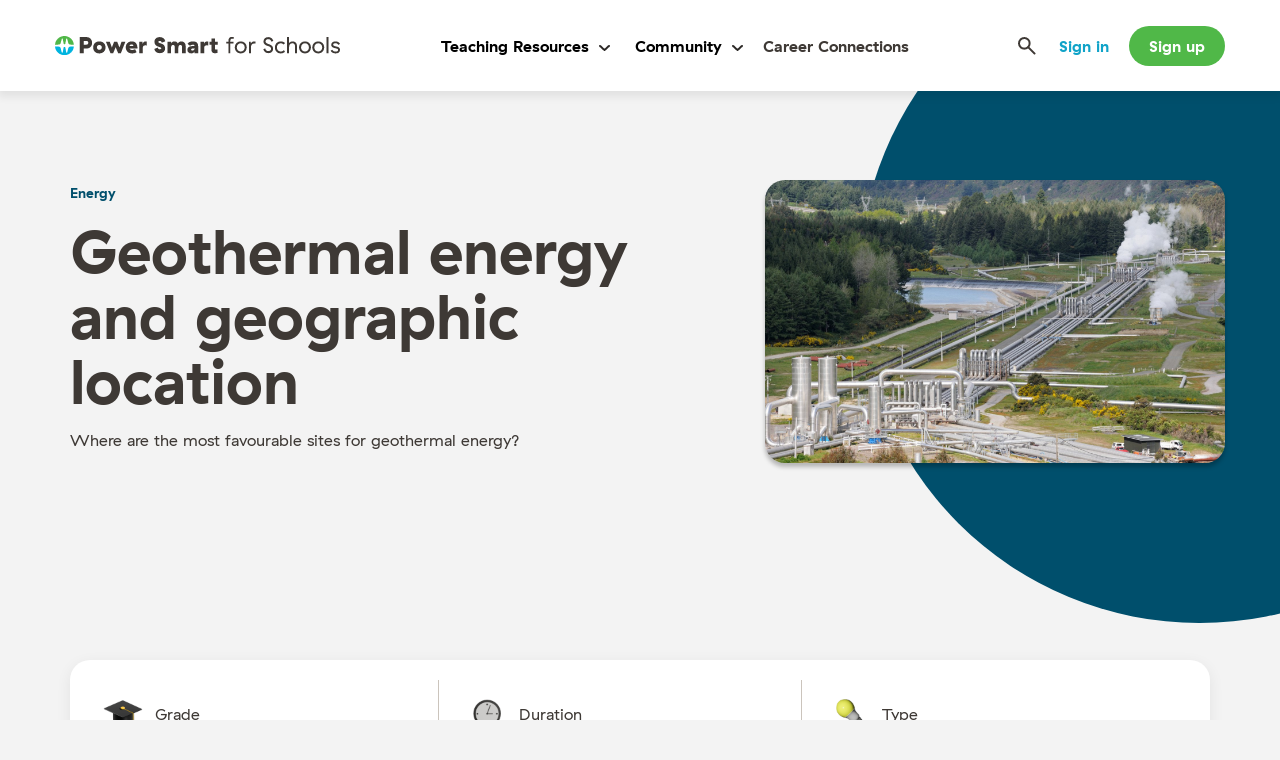

--- FILE ---
content_type: text/html; charset=UTF-8
request_url: https://schools.bchydro.com/activities/energy/geothermal-energy-and-geographic-location
body_size: 14357
content:
<!DOCTYPE html>

<html lang="en">

<head>
    <meta charset="utf-8">
    <meta http-equiv="X-UA-Compatible" content="IE=edge">
    <meta name="viewport" content="width=device-width, initial-scale=1, user-scalable=0">
    <title>Geothermal energy &amp; geography | BCHydro Power Smart for Schools</title>
                    <meta name="description" content="Grade 12 Environmental Science activity exploring locations in B.C. that are favourable for developing future geothermal energy sites.">
            <meta name="author" content="BC Hydro">
    <!-- CSRF Token-->
    <meta name="csrf-token" content="N7vicctvokgH9Kbo1Fy0y8KkuvCVq6d633WOyaNn">
    <!-- Facebook Card-->
    <meta property="og:site_name" content="BCHydro Power Smart for Schools">
    <meta property="og:url" content="https://schools.bchydro.com/activities/energy/geothermal-energy-and-geographic-location">
    <!-- Twitter Card-->
    <meta name="twitter:card" content="summary_large_image">
    <meta name="twitter:site" content="@bchydro">
                <meta property="og:title" content="Geothermal energy &amp; geography">
<meta name="twitter:title" content="Geothermal energy &amp; geography">
<meta property="og:description" content="Grade 12 Environmental Science activity exploring locations in B.C. that are favourable for developing future geothermal energy sites.">
<meta name="twitter:description" content="Grade 12 Environmental Science activity exploring locations in B.C. that are favourable for developing future geothermal energy sites.">
  <meta property="og:image" content="images/nleyFLORBCirH2Jy0yyrtvNu62evenlvvpZgpCQW.jpeg">
  <meta name="twitter:image" content="images/nleyFLORBCirH2Jy0yyrtvNu62evenlvvpZgpCQW.jpeg">
            <link href="/css/app.css?id=1b9a617377ab49a34a9b" rel="stylesheet">
    <link href="/css/print.css?id=7ef8e7551b452d481dc7" rel="stylesheet" media="print">
        <link rel="manifest" href="/mix-manifest.json">
    <link rel="apple-touch-icon" sizes="57x57" href="/images/logos/apple-icon-57x57.png">
    <link rel="apple-touch-icon" sizes="60x60" href="/images/logos/apple-icon-60x60.png">
    <link rel="apple-touch-icon" sizes="72x72" href="/images/logos/apple-icon-72x72.png">
    <link rel="apple-touch-icon" sizes="76x76" href="/images/logos/apple-icon-76x76.png">
    <link rel="apple-touch-icon" sizes="114x114" href="/images/logos/apple-icon-114x114.png">
    <link rel="apple-touch-icon" sizes="120x120" href="/images/logos/apple-icon-120x120.png">
    <link rel="apple-touch-icon" sizes="144x144" href="/images/logos/apple-icon-144x144.png">
    <link rel="apple-touch-icon" sizes="152x152" href="/images/logos/apple-icon-152x152.png">
    <link rel="apple-touch-icon" sizes="180x180" href="/images/logos/apple-icon-180x180.png">
    <link rel="icon" type="image/png" sizes="192x192" href="/images/logos/android-icon-192x192.png">
    <link rel="icon" type="image/png" sizes="32x32" href="/images/logos/favicon-32x32.png">
    <link rel="icon" type="image/png" sizes="96x96" href="/images/logos/favicon-96x96.png">
    <link rel="icon" type="image/png" sizes="16x16" href="/images/logos/favicon-16x16.png">
    <link rel="icon" type="image/png" href="/images/favicon.ico">
    <meta name="msapplication-TileColor" content="#3097D1">
    <meta name="msapplication-TileImage" content="/images/logos/ms-icon-144x144.png">
    <meta name="theme-color" content="#3097D1">

    <link rel="preload" href="/fonts/GT-Haptik-Light.woff" as="font" type="font/woff">
    <link rel="preload" href="/fonts/GT-Haptik-Regular.woff" as="font" type="font/woff">
    <link rel="preload" href="/fonts/GT-Haptik-Medium.woff" as="font" type="font/woff">
    <link rel="preload" href="/fonts/GT-Haptik-Bold.woff" as="font" type="font/woff">
    
        </head>

<body class="topic--3">
    <!-- Google Tag Manager (noscript)-->
    <noscript>
        <iframe
            src="https://www.googletagmanager.com/ns.html?id=GTM-TRS7BNK&amp;gtm_auth=b4OaDNAHozYY56yvvf9drg&amp;gtm_preview=env-19&amp;gtm_cookies_win=x"
            height="0" width="0" style="display:none;visibility:hidden"></iframe>
    </noscript>
    
        <div
        class="wrapper ">
        <header id="header" class="header">
  <div class="header__wrapper">
    <div class="js-sticky-nav header__inner" data-action="Hover" data-category="Nav">
      <div class="container px-3">
        <div class="row">
          <div class="col-xl-12 static">
            <div class="flex w-full justify-between">
              <button type="button" class="js-nav-toggle header__nav-toggle"><span class="sr-only">Toggle navigation</span><span class="top-bar icon-bar"></span><span class="middle-bar icon-bar"></span><span class="bottom-bar icon-bar"></span></button>
              <div class="header__item logo">
                <a href="https://schools.bchydro.com" class="js-gtm header__site-logo" data-action="Click" data-label="Logo">
                  <img src="https://schools.bchydro.com/images/PSFS-Logo-Stacked.svg" alt="BCHydro Power Smart For Schools Logo" class="header__site-logo--mobile"/>
                  <img src="https://schools.bchydro.com/images/PSFS-Logo-Long.svg" alt="BCHydro Power Smart For Schools Logo" class="header__site-logo--desktop"/>
                </a>
              </div>
              <div class="header__item global-nav">
                <div class="global-nav__inner">
                  <nav class="global-nav__menu">
                    <ul class="global-nav__items">
                      <li class="global-nav__item has-sub-menu">
                                                  <div class="global-nav__section px-10 xl:hidden">
                            <div class="flex justify-between items-center py-10">
                              <p class="type-2070 my-0">Account</p>
                              <div class="flex justify-content-center items-center">
                                <a href="https://schools.bchydro.com/login" class="js-gtm type-1670 mr-8 nav-link login">Sign in</a>
                                <a href="https://schools.bchydro.com/register" class="btn-primary btn--rounded btn--medium type-1670">Sign up</a>
                              </div>
                            </div>
                            <div class="-mx-10 xl:mx-0">
                              <div class="divider"></div>
                            </div>
                          </div>
                                                <button class="global-nav__dropdown-toggle xl:mr-10" aria-expanded="false" data-handle="teaching-resources">
                          Teaching Resources<span class="global-nav__carat"><svg width="11px" height="6px" viewbox="0 0 11 6" version="1.1" xmlns="http://www.w3.org/2000/svg" xmlns:xlink="http://www.w3.org/1999/xlink"><g stroke="none" stroke-width="1" fill="none" fill-rule="evenodd"><g id="Artboard" fill-rule="nonzero" fill="#2B2826"><path id="Line" d="M1.75222214,0.275964501 C1.35137709,-0.0919881477 0.701478845,-0.0919881477 0.300633791,0.275964501 C-0.100211264,0.64391715 -0.100211264,1.24048627 0.300633791,1.60843891 L4.78413607,5.72403551 C5.18561043,6.09256583 5.83675151,6.09190245 6.23733371,5.72255499 L10.7009755,1.60695839 C11.1009298,1.23818988 11.0994872,0.641622239 10.6977533,0.274487261 C10.2960195,-0.0926477178 9.64612284,-0.0913234817 9.24616855,0.277445025 L5.50831737,3.72384336L1.75222214,0.275964501 Z"></path></g></g></svg></span>
                        </button>
                        <div id="teaching-resources" class="global-nav__dropdown">
                          <div class="global-nav__section-wrapper">
                            <div class="global-nav__section">
                              <div class="container">
                                <div class="flex flex-col xl:flex-row">
                                  <div class="global-nav__section--resource pt-10 xl:pl-6 xl:pt-12 xl:pr-12">
                                    <p class="type-2070">Activities</p>
                                    <p class="type-1440 pb-6 xl:pb-10">Discover over 300 activities covering 6 key topics.</p>
                                    <ul class="nav-topic-cards nav-topic-cards--topics" data-category="Nav - Teaching Resources" data-action="Activities Click">
                                                                              <li class="nav-card ">
  <a href="https://schools.bchydro.com/activities/conservation" class="js-gtm js-gtm-hover" data-label="Conservation">
    <div class="nav-card__inner topic--2">
                    <picture class="nav-card__image-wrapper">
          <source data-srcset="https://schools.bchydro.com/glide/images/topic--2/bumper.png" type="image/webp">
          <img src="https://schools.bchydro.com/glide/images/topic--2/bumper.png?w=100" alt="Conservationsupport image" class="nav-card__image">
        </picture>
            <div class="nav-card__text">
        <p class="type-1470 nav-card__headline">
          Conservation
                      <span><img src="https://schools.bchydro.com/images/icon_arrow-next-white.svg" width="10" height="10" alt="Next Arrow" class="nav-card__arrow-icon"></span>
                  </p>
        <p class="type-1240 nav-card__description">Knowledge and smart use of our resources.</p>
      </div>
    </div>
  </a>
</li>
                                                                              <li class="nav-card ">
  <a href="https://schools.bchydro.com/activities/electricity" class="js-gtm js-gtm-hover" data-label="Electricity">
    <div class="nav-card__inner topic--1">
                    <picture class="nav-card__image-wrapper">
          <source data-srcset="https://schools.bchydro.com/glide/images/topic--1/bumper.png" type="image/webp">
          <img src="https://schools.bchydro.com/glide/images/topic--1/bumper.png?w=100" alt="Electricitysupport image" class="nav-card__image">
        </picture>
            <div class="nav-card__text">
        <p class="type-1470 nav-card__headline">
          Electricity
                      <span><img src="https://schools.bchydro.com/images/icon_arrow-next-white.svg" width="10" height="10" alt="Next Arrow" class="nav-card__arrow-icon"></span>
                  </p>
        <p class="type-1240 nav-card__description">The science of electric power and circuits.</p>
      </div>
    </div>
  </a>
</li>
                                                                              <li class="nav-card ">
  <a href="https://schools.bchydro.com/activities/energy" class="js-gtm js-gtm-hover" data-label="Energy">
    <div class="nav-card__inner topic--3">
                    <picture class="nav-card__image-wrapper">
          <source data-srcset="https://schools.bchydro.com/glide/images/topic--3/bumper.png" type="image/webp">
          <img src="https://schools.bchydro.com/glide/images/topic--3/bumper.png?w=100" alt="Energysupport image" class="nav-card__image">
        </picture>
            <div class="nav-card__text">
        <p class="type-1470 nav-card__headline">
          Energy
                      <span><img src="https://schools.bchydro.com/images/icon_arrow-next-white.svg" width="10" height="10" alt="Next Arrow" class="nav-card__arrow-icon"></span>
                  </p>
        <p class="type-1240 nav-card__description">How we create, distribute, and use energy.</p>
      </div>
    </div>
  </a>
</li>
                                                                              <li class="nav-card ">
  <a href="https://schools.bchydro.com/activities/safety" class="js-gtm js-gtm-hover" data-label="Safety">
    <div class="nav-card__inner topic--5">
                    <picture class="nav-card__image-wrapper">
          <source data-srcset="https://schools.bchydro.com/glide/images/topic--5/bumper.png" type="image/webp">
          <img src="https://schools.bchydro.com/glide/images/topic--5/bumper.png?w=100" alt="Safetysupport image" class="nav-card__image">
        </picture>
            <div class="nav-card__text">
        <p class="type-1470 nav-card__headline">
          Safety
                      <span><img src="https://schools.bchydro.com/images/icon_arrow-next-white.svg" width="10" height="10" alt="Next Arrow" class="nav-card__arrow-icon"></span>
                  </p>
        <p class="type-1240 nav-card__description">Understanding hazards, and how to stay safe.</p>
      </div>
    </div>
  </a>
</li>
                                                                              <li class="nav-card ">
  <a href="https://schools.bchydro.com/activities/sustainability" class="js-gtm js-gtm-hover" data-label="Sustainability">
    <div class="nav-card__inner topic--4">
                    <picture class="nav-card__image-wrapper">
          <source data-srcset="https://schools.bchydro.com/glide/images/topic--4/bumper.png" type="image/webp">
          <img src="https://schools.bchydro.com/glide/images/topic--4/bumper.png?w=100" alt="Sustainabilitysupport image" class="nav-card__image">
        </picture>
            <div class="nav-card__text">
        <p class="type-1470 nav-card__headline">
          Sustainability
                      <span><img src="https://schools.bchydro.com/images/icon_arrow-next-white.svg" width="10" height="10" alt="Next Arrow" class="nav-card__arrow-icon"></span>
                  </p>
        <p class="type-1240 nav-card__description">Energy innovation and our changing environment.</p>
      </div>
    </div>
  </a>
</li>
                                                                              <li class="nav-card ">
  <a href="https://schools.bchydro.com/activities/innovation" class="js-gtm js-gtm-hover" data-label="Innovation">
    <div class="nav-card__inner topic--6">
                    <picture class="nav-card__image-wrapper">
          <source data-srcset="https://schools.bchydro.com/glide/images/topic--6/bumper.png" type="image/webp">
          <img src="https://schools.bchydro.com/glide/images/topic--6/bumper.png?w=100" alt="Innovationsupport image" class="nav-card__image">
        </picture>
            <div class="nav-card__text">
        <p class="type-1470 nav-card__headline">
          Innovation
                      <span><img src="https://schools.bchydro.com/images/icon_arrow-next-white.svg" width="10" height="10" alt="Next Arrow" class="nav-card__arrow-icon"></span>
                  </p>
        <p class="type-1240 nav-card__description">Transform problems into opportunities for change.</p>
      </div>
    </div>
  </a>
</li>
                                                                            <li class="nav-card nav-card--link nav-card--link-small">
                                        <div class="justify-start flex h-full">
                                          <a
                                            href="https://schools.bchydro.com/activities"
                                            class="nav-link js-gtm js-gtm-hover type-1470 text-center md:self-center"
                                            data-category="Nav - Teaching Resources"
                                            data-action="Activities Click"
                                            data-label="Explore all activities"
                                          >
                                            Explore all activities
                                          </a>
                                        </div>
                                      </li>
                                    </ul>
                                    <div class="divider"></div>
                                  </div>
                                  <div class="global-nav__section--resource pt-10 xl:pt-12 xl:px-12">
                                    <p class="type-2070">Units</p>
                                    <p class="type-1440 pb-4">Browse units that bring together multiple, themed activities.</p>
                                    <a
                                      href="https://schools.bchydro.com/units"
                                      class="type-1470 nav-link js-gtm js-gtm-hover"
                                      data-category="Nav - Teaching Resources"
                                      data-action="Units Click"
                                      data-label="Explore all units"
                                    >
                                      Explore all units
                                    </a>
                                    <div class="divider mt-10 xl:mt-0"></div>
                                    <p class="type-2070 mt-10 xl:mt-16">Resource themes</p>
                                    <p class="type-1440 pb-6 xl:pb-4">Activities, videos, tips and more, organized around key themes.</p>
                                    <ul class="nav-topic-cards nav-topic-cards--page" data-category="Nav - Teaching Resources" data-action="Themes Click">
                                                                          <li class="nav-card ">
  <a href="https://schools.bchydro.com/electrical-safety" class="js-gtm js-gtm-hover" data-label="Electrical Safety Hub">
    <div class="nav-card__inner ">
              <div class="nav-card__ribbon topic--1"></div>
                    <picture class="nav-card__image-wrapper">
          <source data-srcset="https://schools.bchydro.com/glide/images/navigation/topic-pages/topic--1.png" type="image/webp">
          <img src="https://schools.bchydro.com/glide/images/navigation/topic-pages/topic--1.png?w=100" alt="" class="nav-card__image">
        </picture>
            <div class="nav-card__text">
        <p class="type-1470 nav-card__headline">
          Electrical Safety Hub
                  </p>
        <p class="type-1240 nav-card__description">Learn how to stay safe around electricity.</p>
      </div>
    </div>
  </a>
</li>
                                                                          <li class="nav-card ">
  <a href="https://schools.bchydro.com/conservation" class="js-gtm js-gtm-hover" data-label="Conservation Hub">
    <div class="nav-card__inner ">
              <div class="nav-card__ribbon topic--2"></div>
                    <picture class="nav-card__image-wrapper">
          <source data-srcset="https://schools.bchydro.com/glide/images/navigation/topic-pages/topic--2.png" type="image/webp">
          <img src="https://schools.bchydro.com/glide/images/navigation/topic-pages/topic--2.png?w=100" alt="" class="nav-card__image">
        </picture>
            <div class="nav-card__text">
        <p class="type-1470 nav-card__headline">
          Conservation Hub
                  </p>
        <p class="type-1240 nav-card__description">Drive awareness and knowledge about smart energy use.</p>
      </div>
    </div>
  </a>
</li>
                                                                        </ul>
                                  </div>
                                  <div class="-mx-10 xl:mx-0">
                                    <div class="divider"></div>
                                  </div>
                                  <div class="global-nav__section--featured" data-category="Nav - Teaching Resources" data-action="Feature Title Click">
                                    <a 
  href="https://schools.bchydro.com/activities/energy/the-physics-of-a-hydroelectric-dam" 
  class="nav-feature-card js-gtm js-gtm-hover" 
  data-label="Physics of a hydroelectric dam"
>
  <div class="nav-feature-card__image-wrapper">
    <img src="/glide_uploaded/images/sraCu7prNQgOZOtmWbQFtkQr7fBLFMugPpZnCxWi.png?w=400" alt="Physics of a hydroelectric dam support image" class="nav-feature-card__image"/>
  </div>
  <div class="nav-feature-card__text">
        <p class="type-1470 mt-0 mb-2 text-black">Physics of a hydroelectric dam</p>
    <p class="type-1270 nav-link">See activity</p>
  </div>
</a>                                  </div>
                                  <div class="-mx-10 xl:mx-0">
                                    <div class="divider"></div>
                                  </div>
                                </div>
                              </div>
                            </div>
                          </div>
                        </div>
                      </li>
                      <li class="global-nav__item has-sub-menu">
                        <button class="global-nav__dropdown-toggle" aria-expanded="false" data-handle="community">
                          Community<span class="global-nav__carat"><svg width="11px" height="6px" viewbox="0 0 11 6" version="1.1" xmlns="http://www.w3.org/2000/svg" xmlns:xlink="http://www.w3.org/1999/xlink"><g stroke="none" stroke-width="1" fill="none" fill-rule="evenodd"><g id="Artboard" fill-rule="nonzero" fill="#2B2826"><path id="Line" d="M1.75222214,0.275964501 C1.35137709,-0.0919881477 0.701478845,-0.0919881477 0.300633791,0.275964501 C-0.100211264,0.64391715 -0.100211264,1.24048627 0.300633791,1.60843891 L4.78413607,5.72403551 C5.18561043,6.09256583 5.83675151,6.09190245 6.23733371,5.72255499 L10.7009755,1.60695839 C11.1009298,1.23818988 11.0994872,0.641622239 10.6977533,0.274487261 C10.2960195,-0.0926477178 9.64612284,-0.0913234817 9.24616855,0.277445025 L5.50831737,3.72384336L1.75222214,0.275964501 Z"></path></g></g></svg></span>
                        </button>
                        <div id="community" class="global-nav__dropdown">
                          <div class="global-nav__section-wrapper">
                            <div class="global-nav__section">
                              <div class="container">
                                <div class="flex flex-col xl:flex-row">
                                  <div class="global-nav__section--community">
                                    <p class="type-2070 pt-10 xl:pt-12">Our team at work</p>
                                    <p class="type-1440 pb-8">Updates and resources from the Power Smart for Schools community.</p>
                                    <ul class="nav-topic-cards nav-topic-cards--community" data-category="Nav - Community" data-action="Community Click">
                                      <li class="nav-card nav-card--community">
  <a href="https://schools.bchydro.com/blog" class="js-gtm js-gtm-hover" data-label="Power Up Blog">
    <div class="nav-card__inner ">
                    <picture class="nav-card__image-wrapper">
          <source data-srcset="https://schools.bchydro.com/glide/images/navigation/blog@2x-min.jpg" type="image/webp">
          <img src="https://schools.bchydro.com/glide/images/navigation/blog@2x-min.jpg?w=100" alt="Blog support image" class="nav-card__image">
        </picture>
            <div class="nav-card__text">
        <p class="type-1470 nav-card__headline">
          Power Up Blog
                  </p>
        <p class="type-1240 nav-card__description">Discover more energy-themed ideas and inspiration for your class.</p>
      </div>
    </div>
  </a>
</li>
                                      <li class="nav-card nav-card--community">
  <a href="https://schools.bchydro.com/presentations" class="js-gtm js-gtm-hover" data-label="Classroom presentations">
    <div class="nav-card__inner ">
                    <picture class="nav-card__image-wrapper">
          <source data-srcset="https://schools.bchydro.com/glide/images/navigation/community@2x-min.jpg" type="image/webp">
          <img src="https://schools.bchydro.com/glide/images/navigation/community@2x-min.jpg?w=100" alt="Presentations support image" class="nav-card__image">
        </picture>
            <div class="nav-card__text">
        <p class="type-1470 nav-card__headline">
          Classroom presentations
                  </p>
        <p class="type-1240 nav-card__description">Schedule one of our fun-filled presentations for grades K-7.</p>
      </div>
    </div>
  </a>
</li>
                                      <li class="nav-card nav-card--community">
  <a href="https://schools.bchydro.com/about" class="js-gtm js-gtm-hover" data-label="About us">
    <div class="nav-card__inner ">
                    <picture class="nav-card__image-wrapper">
          <source data-srcset="https://schools.bchydro.com/glide/images/navigation/about@2x-min.jpg" type="image/webp">
          <img src="https://schools.bchydro.com/glide/images/navigation/about@2x-min.jpg?w=100" alt="About us support image" class="nav-card__image">
        </picture>
            <div class="nav-card__text">
        <p class="type-1470 nav-card__headline">
          About us
                  </p>
        <p class="type-1240 nav-card__description">Learn about who we are and why we do what we do.</p>
      </div>
    </div>
  </a>
</li>
                                    </ul>
                                  </div>
                                  <div class="-mx-10 xl:mx-0">
                                    <div class="divider"></div>
                                  </div>
                                  <div class="global-nav__section--featured" data-category="Nav - Community" data-action="Feature Title Click">
                                    <a 
  href="https://schools.bchydro.com/blog/spotlighting-our-shrinking-glaciers-for-world-water-day" 
  class="nav-feature-card js-gtm js-gtm-hover" 
  data-label="The future of B.C.&#039;s great glaciers"
>
  <div class="nav-feature-card__image-wrapper">
    <img src="/glide_uploaded/images/WOAKtRUbRtu6C0JtAefrIz2OwR7UYkot3vUbm95m.jpg?w=400" alt="The future of B.C.&#039;s great glaciers support image" class="nav-feature-card__image"/>
  </div>
  <div class="nav-feature-card__text">
        <p class="type-1470 mt-0 mb-2 text-black">The future of B.C.&#039;s great glaciers</p>
    <p class="type-1270 nav-link">Read more</p>
  </div>
</a>                                  </div>
                                  <div class="-mx-10 xl:mx-0">
                                    <div class="divider"></div>
                                  </div>
                                </div>
                              </div>
                            </div>
                          </div>
                        </div>
                      </li>
                      <li class="global-nav__item">
                          <a class="global-nav__link" href="https://schools.bchydro.com/career-connections">
                            Career Connections
                          </a>
                      </li>
                    </ul>
                    <div class="global-nav__search">
                      <form action="/search" method="GET" class="mobile-global-search-form">
                        <img src="/images/icon-search-inner.svg" alt="Search icon magnifying" class="mobile-global-search-form__search-icon-mobile">
                        <input name="query" type="search" autocorrect="off" autocapitalize="off" autocomplete="off" spellcheck="false" placeholder="Search for resources" class="mobile-search-box__container__input mobile-input mobile-global-search-form__input">
                      </form>
                    </div>
                  </nav>
                </div>
              </div>
              <div class="header__item account">
                <ul class="header__nav-items">
                  <li id="searchApp">
                    <search-app app_id="CBHDMP71YY" api_key="630c5e57d9f999fb0e75548da958e151" index_name="production_explore"></search-app>
                  </li>
                                      <li class="pl-4">
                      <a href="https://schools.bchydro.com/login" class="js-gtm type-1670 nav-link login">Sign in</a>
                    </li>
                    <li class="pl-8">
                      <a href="https://schools.bchydro.com/register" class="btn-primary btn--rounded btn--medium type-1670">Sign up</a>
                    </li>
                                  </ul>
              </div>
            </div>
          </div>
        </div>
      </div>
    </div>
  </div>
  <div class="header__dropdown">
    <div class="header__dropdown-background"></div>
  </div>
  <div class="site-scrim"></div>
</header>
            <div class="overflow-hidden">
        <svg style="display:none;">
    <symbol id="back-arrow" version="1.1" xmlns="http://www.w3.org/2000/svg" xmlns:xlink="http://www.w3.org/1999/xlink"
        x="0px" y="0px" viewbox="0 0 30 33" xml:space="preserve" width="10" height="10">
        <g id="_x33_.0.0-Teaching-Resources">
            <g id="back-arrow-path" transform="translate(-59.000000, -1815.000000)">
                <path id="Shape-Copy-2"
                    d="M59.8,1829.6l13.3-13.8c0.5-0.5,1.1-0.8,1.9-0.8c0.7,0,1.3,0.3,1.8,0.8l1.5,1.6c0.5,0.5,0.8,1.1,0.8,1.9c0,0.8-0.3,1.4-0.8,1.9l-6,6.2h14.3c0.7,0,1.3,0.3,1.7,0.8c0.4,0.5,0.7,1.2,0.7,1.9v2.7c0,0.7-0.2,1.4-0.7,1.9c-0.4,0.5-1,0.8-1.7,0.8H72.3l6,6.2c0.5,0.5,0.8,1.2,0.8,1.9s-0.3,1.4-0.8,1.9l-1.5,1.6c-0.5,0.5-1.1,0.8-1.8,0.8c-0.7,0-1.3-0.3-1.9-0.8l-13.3-13.8c-0.5-0.5-0.8-1.2-0.8-1.9C59,1830.7,59.3,1830.1,59.8,1829.6z"
                    class="back-path"></path>
            </g>
        </g>
    </symbol>
</svg>

<div class="container">
    <div class="activity-hero row flex flex-no-wrap sm:flex-no-wrap flex-col-reverse md:flex-row">
        <div class="col-12 col-sm-7 col-md-6 col-lg-7">
            <div class="activity-hero__content flex align-top">
                <div class="activity-hero__content--inner">
                                        <a href="https://schools.bchydro.com/activities/energy"
                        data-category="Activity - Energy - Geothermal energy and geographic location"
                        data-action="Hero" data-label="Energy"
                        class="activity-hero__topic type-1470 mb-6 mr-6 js-gtm topic--3 ">Energy</a>
                                        <h1 class="activity-hero__headline type-3670 lg:type-6270">Geothermal energy and geographic location</h1>
                    <p class="activity-hero__intro
                    type-1640-loose">Where are the most favourable sites for geothermal energy?</p>
                </div>
            </div>
        </div>

        <div class="col-12 col-sm-5 col-md-6 col-lg-5 relative">
            <div class="activity-hero__circle topic--3">
                <div class="activity-hero__circle--inner"></div>
            </div>

                            <div class="activity-hero__image rounded-20">
                    <img src="[data-uri]"
                        data-src="/glide_uploaded/images/nleyFLORBCirH2Jy0yyrtvNu62evenlvvpZgpCQW.jpeg?w=1600"
                        data-src-small="/glide_uploaded/images/nleyFLORBCirH2Jy0yyrtvNu62evenlvvpZgpCQW.jpeg?w=450"
                        data-src-medium="/glide_uploaded/images/nleyFLORBCirH2Jy0yyrtvNu62evenlvvpZgpCQW.jpeg?w=1200"
                        data-src-large="/glide_uploaded/images/nleyFLORBCirH2Jy0yyrtvNu62evenlvvpZgpCQW.jpeg?w=1600" alt="Activity Image"
                        class="js-blazy rounded-20" fetchpriority="high" loading="eager">
                </div>
                    </div>
    </div>

        <div class="activity-stats">
    <div class="row">
                <div class="col-sm-12">
            <div class="activity-stats__bar flex flex-col lg:flex-row lg:flex-start">
                <div class="activity-stats__section flex flex-1">
                    <img src="https://schools.bchydro.com/images/grad-cap.png" alt="" class="activity-stats__icon" />

                    <div class="activity-stats__text flex-col lg:self-center">
                        <div class="activity-stats__label">
                            Grade
                        </div>
                        <div class="activity-stats__item"> 12
                        </div>
                    </div>
                </div>
                
                <div class="activity-stats__section flex flex-1">
                    <img src="https://schools.bchydro.com/images/clock.png" alt="" class="activity-stats__icon" />

                    <div class="activity-stats__text flex-col lg:self-center">
                        <div class="activity-stats__label">
                            Duration
                        </div>
                        <div class="activity-stats__item">
                            40 mins
                        </div>
                    </div>
                </div>
                
                <div class="activity-stats__section flex flex-1">
                    <img src="https://schools.bchydro.com/images/bulb.png" alt="" class="activity-stats__icon" />

                    <div class="activity-stats__text flex-col lg:self-center">
                        <div class="activity-stats__label">
                            Type
                        </div>
                        <div class="activity-stats__item">
                            Group work
                        </div>
                    </div>
                </div>
            </div>
        </div>
    </div>
</div>
        <div class="activity worksheet">
  <div class="row">
          <div class="col-md-6">
    <div class="activity__overview mb-24">
        <h2 class="h4 activity__overview-title">Overview</h2>
        <div class="activity__overview-description">
            <p>Your students will use the criteria and recommendations from a report on geothermal energy to recommend locations in B.C. that would be favourable for the development of future geothermal energy sites. &nbsp;</p>
        </div>
    </div>
</div>
</div>
      </div>
  <div class="row">
    <div class="col-md-9 js-scrollHeight">
            <div class="activity-tabs">
  <ul class="nav nav-tabs single-lesson__tabs">
    <li>
      <a data-bs-toggle="tab" data-bs-target="#instructions"
        data-category=" - Instructions" data-action="Nav"
        data-label="Instructions" class="active nav-link js-gtm">
        <h3 class="xl:text-center"><span>Instructions</span></h3>
      </a>
    </li>
          <li>
        <a data-bs-toggle="tab" data-bs-target="#curriculum"
          data-category=" - Curriculum Fit"
          data-action="Nav" data-label="Curriculum Fit" class="nav-link js-gtm">
          <h3 class="xl:text-center"><span>Curriculum fit</span></h3>
        </a>
      </li>
              <li>
        <a data-bs-toggle="tab" data-bs-target="#teaching-notes"
          data-category=" - Teaching Notes"
          data-action="Nav" data-label="Teaching Notes" class="nav-link js-gtm">
          <h3 class="xl:text-center"><span>Teaching notes</span></h3>
        </a>
      </li>
    
      </ul>

  <div class="tab-content single-lesson__tab-content info-block">

    <div id="instructions"
      class="tab-pane fade in show active single-lesson__tab-pane">

      <h3 class="single-lesson__tab-heading type-4070">Instructions</h3>
      <div class="single-lesson__tab-content__richtext">

                  <div class=" mb-8 lg:mb-12">
            <h4 class="type-2570">What you'll need</h4>
            <ul><li><strong>&quot;Assessing potential locations&quot;&nbsp;</strong>worksheet (one copy for each student)</li><li><strong>&quot;Geothermal energy&quot;&nbsp;</strong>handout (one copy for each pair of students)</li><li><strong>&quot;Report summary&quot;&nbsp;</strong>handout (one copy for each pair of students)</li></ul>
          </div>
        
                  <div class="mb-8 lg:mb-12">
                        <p><ol start="1" type="1"><li>Organize your students into pairs and provide each group with a copy of the <strong>&quot;</strong><strong>Geothermal energy&quot;&nbsp;</strong>handout. Briefly explore the graphic with students, reviewing how geothermal energy can be used to generate electricity.</li><li>Provide each student with a copy of the <strong>&quot;</strong><strong>A</strong><strong>ssessing potential locations&quot;</strong><strong>&nbsp;</strong>worksheet. Invite groups to use their understanding of geothermal energy and knowledge of B.C. to select three locations in the province that would be the best for future geothermal energy sites. Prompt groups to mark their initial decisions on their maps.&nbsp;</li><li>Encourage groups to share their decisions and thinking with the class. As groups share, invite them to suggest the features or characteristics that a favourable location would possess. Prompt groups to note their suggestions at the top of the worksheet.&nbsp;</li><li>Briefly explain that the challenge of this activity is to recommend three locations in B.C. that would be favourable for developing geothermal energy.&nbsp;</li><li>Provide each group with a copy of the <strong>&quot;</strong><strong>Report summary&quot;&nbsp;</strong>handout. Inform students that in 2016, <a href="https://www.bchydro.com/content/dam/BCHydro/customer-portal/documents/corporate/regulatory-planning-documents/integrated-resource-plans/current-plan/rou-characterization-geothermal-report-20160331-kwl-geothermex.pdf" rel="noopener noreferrer" target="_blank">Geoscience BC completed a report</a> that assessed various geothermal sites across B.C. Review the criteria with students, and invite them to reflect on their initial decisions in light of the criteria.&nbsp;</li><li>Ask your students to read the executive summary and to analyze the table at the end of the summary. Invite groups to suggest what characteristics might be common among the highly favourable sites, and any factors that prevented some sites from being considered favourable. &nbsp;</li><li>Encourage students to use their observations to recommend three locations for future geothermal sites. Suggest that recommended sites can be in general regions (e.g., &ldquo;within 150km of Kamloops&rdquo;) and do not need to be specific locations (e.g., &ldquo;50.6745&deg; N, 120.3273&deg; W&rdquo;).&nbsp;</li><li>Remind groups to use the criteria from the worksheet to guide the selection of their locations. Prompt groups to note any criteria and evidence that support their recommended sites in the appropriate column on the worksheet. Encourage groups to also record any criteria and evidence that would keep their sites from being viewed as favourable in the appropriate column. Groups could also use other sources of information to support their decisions.&nbsp;</li><li>Invite groups to mark their locations on their maps. Prompt students to reflect on their original decisions, and to share their reasoning for how they arrived at their recommended locations.&nbsp;</li><li>To conclude the activity, invite groups to reflect on the use of land for sustainable energy sources:&nbsp;<ul><li>What criteria or factors might be the most important to consider as B.C. searches for sustainable sources of energy?</li><li>&nbsp;Which might be the most challenging to meet?</li></ul></li></ol></p>
                      </div>
        
                  <h3 class="single-lesson__heading">Modify or extend this activity</h3>

          <p><h4><strong>Extension</strong></h4><ul><li>The criteria for a favourable geothermal site could also be used to assess recommendations regarding other sustainable energy projects (e.g., wind turbines, hydroelectric, solar farms).&nbsp;</li></ul><h4><br></h4><h4><strong>Modification</strong></h4><ul><li>Consider assigning groups one of the criteria for a specified site.&nbsp;</li><li>Consider asking groups to identify and assess one location for possible geothermal energy.</li><li>Consider assigning groups a region of B.C., then identifying and assessing locations within the assigned region.</li></ul></p>
              </div>

    </div>

    <div id="curriculum" class="tab-pane single-lesson__tab-pane fade">

              <h3 class="single-lesson__tab-heading">Curriculum Fit</h3>
        <div class="single-lesson__tab-content__richtext">
          <h4>Environmental Science 12</h4><h4><strong>Big idea</strong></h4><ul><li>Sustainable land use is essential to meet the needs of a growing population</li></ul><h4><strong>Content&nbsp;</strong></h4><ul><li>Land management&nbsp;</li><li>Land use and degradation</li><li>Mitigation and adaptations</li><li>Personal choices and sustainable living</li></ul><h4><strong>Curricular competencies&nbsp;</strong></h4><h5 class="check">Questioning and predicting</h5><ul><li>Demonstrate a sustained intellectual curiosity about a scientific topic or problem of personal, local, or global interest</li><li>Formulate multiple hypotheses and predict multiple outcomes</li></ul><h5 class="check">Processing and analyzing data and information</h5><ul><li>Seek and analyze patterns, trends, and connections in data, including describing relationships between variables, performing calculations, and identifying inconsistencies</li><li>Construct, analyze, and interpret graphs, models, and/or diagrams</li><li>Use knowledge of scientific concepts to draw conclusions that are consistent with evidence</li><li>Analyze cause-and-effect relationships&nbsp;</li></ul><h5 class="check">Evaluating</h5><ul><li>Consider social, ethical, and environmental implications of the findings from their own and others&rsquo; investigations</li><li>Critically analyze the validity of information in primary and secondary sources and evaluate the approaches used to solve problems</li><li>Assess risks in the context of personal safety and social responsibility</li></ul><h5 class="check">Communicating</h5><ul><li>Communicate scientific ideas and information, and perhaps a suggested course of action, for a specific purpose and audience, constructing evidence-based arguments and using appropriate scientific language, conventions, and representations</li></ul>

                      <h3 class="single-lesson__heading">Assessments</h3>
            <p>Throughout the activity, consider how well students:</p><ul><li>Apply their understanding of geothermal energy and provincial geography in making their decisions.</li><li>Recognize the importance of science in adopting thoughtful and reasonable positions on environmental issues.</li><li>Are able to self-correct and extend their thinking from the beginning to the end of the activity.</li><li>Pay close attention to appropriate details.</li><li>Use relevant scientific terminology correctly when making their decisions and supporting their conclusions.</li></ul>
                  </div>
          </div>

    <div id="teaching-notes" class="tab-pane single-lesson__tab-pane fade">
              <h3 class="single-lesson__tab-heading">Teaching Notes</h3>
        <div class="single-lesson__tab-content__richtext">
          <h4>B.C. is powered by water</h4><p>In B.C., most of the electricity comes from BC Hydro dams. Hydroelectric generation is favourable in the province due to the many lakes, rivers, mountains and valleys in the region. The energy generated by BC Hydro is 96% clean and renewable energy.</p><h4>Geothermal energy in B.C.</h4><p>Geothermal energy is another renewable energy source that has potential in the province. Read more at <a href="https://cleanenergybc.org/sector/geothermal/" rel="noopener noreferrer" target="_blank">Clean Energy BC</a>.</p>
        </div>
          </div>

    <div id="career-connections" class="tab-pane single-lesson__tab-pane fade">
          </div>

  </div>
</div>
    </div>
    <div class="js-sidebar col-md-3 ">
  <div class="activity-sidebar">
    <div class="activity-sidebar__content js-sidebar__content"
      style="position: relative;">
            <div class="cta-block--activity sm-down:mb-20">
      <a href="https://schools.bchydro.com/login" data-bs-toggle="modal" data-action="Save"
      data-label="Save Activity - Not Logged In"
      class="js-gtm nav-item btn-primary cta-block__btn cta-block__btn--activity">Save
    </a>
    <a data-action="Print"
    class="js-print-button js-gtm btn btn-secondary cta-block__btn cta-block__btn--activity">Print</a>
  <a data-category="Activity - Geothermal energy and geographic location"
    href="mailto:?subject=Check%20out%20this%20free%20resource%20from%20Power%20Smart%20for%20Schools&body=I%20found%20a%20great%20resource%20on%20BC%20Hydro%E2%80%99s%20Power%20Smart%20for%20Schools%2C%20check%20it%20out%20here%3A%0D%0A%0D%0Ahttps%3A%2F%2Fschools.bchydro.com%2Factivities%2Fenergy%2Fgeothermal-energy-and-geographic-location"
    data-action="Share" data-label="Email" title="Share via email"
    class="js-share btn btn-hollow cta-block__btn cta-block__btn--activity">
    Share
  </a>
</div>
      <div class="downloads mt-12 mb-20 w-full">
        <h4 class="type-2570 mb-8">Downloads</h4>
                                <p class="mb-8 -mt-4 lg:mb-12">Select the materials you require for this activity or <a href="https://schools.bchydro.com/attachments/zip/202" class="underline" download>download all</a></p>
                                                            <div class="downloads__row flex">
                        <div class="downloads__image">
                            <a href="https://schools.bchydro.com/attachments/336" data-action="Download"
                                data-label="Geothermal Energy.pdf"
                                class="js-gtm">
                                <img src="https://schools.bchydro.com/images/file-icons/icn-file-pdf.svg"
                                    alt="pdf">
                            </a>
                        </div>
                        <div class="downloads__desc">
                            <a href="https://schools.bchydro.com/attachments/336" data-action="Download"
                                data-label="Geothermal Energy.pdf"
                                class="js-gtm downloads__title type-1440">Geothermal Energy</a>
                            <p class="downloads__detail mb-0">
                                <span class="downloads__size">119.6 kb</span> &bull;<span
                                    class="downloads__file-type"> pdf</span>
                            </p>
                        </div>
                    </div>
                                                                <div class="downloads__row flex">
                        <div class="downloads__image">
                            <a href="https://schools.bchydro.com/attachments/337" data-action="Download"
                                data-label="Assessing Potential Locations.pdf"
                                class="js-gtm">
                                <img src="https://schools.bchydro.com/images/file-icons/icn-file-pdf.svg"
                                    alt="pdf">
                            </a>
                        </div>
                        <div class="downloads__desc">
                            <a href="https://schools.bchydro.com/attachments/337" data-action="Download"
                                data-label="Assessing Potential Locations.pdf"
                                class="js-gtm downloads__title type-1440">Assessing Potential Locations</a>
                            <p class="downloads__detail mb-0">
                                <span class="downloads__size">102.8 kb</span> &bull;<span
                                    class="downloads__file-type"> pdf</span>
                            </p>
                        </div>
                    </div>
                                                                <div class="downloads__row flex">
                        <div class="downloads__image">
                            <a href="https://schools.bchydro.com/attachments/338" data-action="Download"
                                data-label="Report Summary.pdf"
                                class="js-gtm">
                                <img src="https://schools.bchydro.com/images/file-icons/icn-file-pdf.svg"
                                    alt="pdf">
                            </a>
                        </div>
                        <div class="downloads__desc">
                            <a href="https://schools.bchydro.com/attachments/338" data-action="Download"
                                data-label="Report Summary.pdf"
                                class="js-gtm downloads__title type-1440">Report Summary</a>
                            <p class="downloads__detail mb-0">
                                <span class="downloads__size">194.6 kb</span> &bull;<span
                                    class="downloads__file-type"> pdf</span>
                            </p>
                        </div>
                    </div>
                                        </div>
          </div>
  </div>
</div>
  </div>
      <div id="login-modal--favourite" tabindex="-1" role="dialog" class="modal fade">
    <div role="document" class="modal-dialog modal--register">
  <div class="modal-content">
    <form method="POST" action="https://schools.bchydro.com/login" novalidate class="login-form form-horizontal">
      <div class="modal-header">
        <button type="button" data-bs-dismiss="modal" aria-label="Close" data-category="Form" data-action="Sign in" data-label="Close modal" class="close js-gtm"><img src="https://schools.bchydro.com/images/icon-modal-close.svg" alt="close" aria-hidden="true"></button>
        <h2 class="my-0 type-2070">Access your favourites</h2>
                  <p class="mb-0 mt-2 pr-12 type-1640">Sign in to add activities and units to your dashboard for quick access.</p>
              </div>
      <div class="modal-body">
        <input type="hidden" name="_token" value="N7vicctvokgH9Kbo1Fy0y8KkuvCVq6d633WOyaNn">
        <div class="form-group">
            <div class="col-md-12">
                <label for="modal-email" class="form-label">Email</label>
                <input id="modal-email" type="email" name="email" value="" required="" autofocus="" class="form-control">
            </div>
        </div>
        <div class="form-group form-group--register">
            <div class="col-md-12">
                <label for="modal-password" class="form-label">Password</label>
                <input id="modal-password" type="password" name="password" required="" class="form-control" autocomplete="off">
                <a href="https://schools.bchydro.com/password/reset" data-category="Form" data-action="Sign in" data-label="Forgot Your Password?" class="pull-right type-meta js-gtm">Forgot your password?</a>                        </div>
        </div>
        <div class="form-group">
            <div class="col-md-12">
                <div class="checkbox">
                    <input id="modal-remember" type="checkbox" name="remember">
                    <label for="modal-remember" class="weight-medium type-medium">Remember me</label>
                </div>
            </div>
        </div>
        <div class="form-group form-group--register">
            <div class="col-md-12">
                <button 
  class="btn js-gtm type-1470 btn-primary--rounded" 
   
   type=submit    data-category="Form"    data-label="Sign in"    data-action="Sign in" >
    Sign in
</button >


            </div>
        </div>
      </div>
      <div class="modal-footer">
        <p>
            Don’t have an account?&nbsp;
                          <a href="https://schools.bchydro.com/register" data-category="Form" data-action="Sign in" data-label="Sign up" class="js-gtm">Sign up</a>
                    </p>
      </div>
    </form>
  </div>
</div>
</div>
  </div>
        <div class="overflow-hidden mb-20 md:mt-12 md:mb-0 print-hide">
      <div class="container lg:mb-36">
      <h2 class="type-3270 lg:type-5270 mt-0 mb-12 lg:mb-24 lg:text-center">
        Related activities
      </h2>
      <div class="row">
    <div class="card-carousel col-sm-12 lg:p-0 overflow-hidden">
        <div class="js-swiper-card relative">
            <div class="swiper-wrapper">

                                                        <div class="card-circle flex flex-col bg-white swiper-slide card-circle--clickable card-circle--3">
  <div class="card-circle__content">
    <img src="/glide/images/topic--3/bumper.png?w=300" alt="" width="235" height="235" class="card__image">
    <div class="px-12 py-12 lg:px-12 lg:py-16 flex-grow flex flex-col justify-end">
            <div class="mb-2">
                      </div>
                    <a href="https://schools.bchydro.com/activities/energy/describing-clean-energy" class="pin absolute"></a>
                    <p class="relative inline-block mb-0 mb-3">
      <a
      class="text-sea btn-link type-1470 uppercase js-gtm no-underline"
      href=https://schools.bchydro.com/activities/energy
       data-category="Carousel"        data-label="Energy"        data-action="Click"     >
      Energy
    </a>
  </p>
            <div>
        <h3 class="text-black pr-12 type-2570 md:type-3470 mt-0 md:pr-32">Describing clean energy</h3>
        <p class="type-1440 mb-0">
          Decide which physics concepts and laws are the most useful for describing how clean energy is generated.
        </p>
      </div>
          </div>
    <div class="card-details text-stone">
      <span class="type-1250"> Grade 12</span>
      <span class="type-1250">Thought starter</span>
      <span class="type-1250">30 mins</span>
    </div>
  </div>
</div>
                                                        <div class="card-circle flex flex-col bg-white swiper-slide card-circle--clickable card-circle--3">
  <div class="card-circle__content">
    <img src="/glide/images/topic--3/bumper.png?w=300" alt="" width="235" height="235" class="card__image">
    <div class="px-12 py-12 lg:px-12 lg:py-16 flex-grow flex flex-col justify-end">
            <div class="mb-2">
                      </div>
                    <a href="https://schools.bchydro.com/activities/energy/respectful-collaboration-to-create-sustainable-energy" class="pin absolute"></a>
                    <p class="relative inline-block mb-0 mb-3">
      <a
      class="text-sea btn-link type-1470 uppercase js-gtm no-underline"
      href=https://schools.bchydro.com/activities/energy
       data-category="Carousel"        data-label="Energy"        data-action="Click"     >
      Energy
    </a>
  </p>
            <div>
        <h3 class="text-black pr-12 type-2570 md:type-3470 mt-0 md:pr-32">Respectful collaboration to create sustainable energy</h3>
        <p class="type-1440 mb-0">
          How can UNDRIP be used to guide respectful collaboration with First Nations?
        </p>
      </div>
          </div>
    <div class="card-details text-stone">
      <span class="type-1250"> Grades 10-12</span>
      <span class="type-1250">Class discussion</span>
      <span class="type-1250">1 hour</span>
    </div>
  </div>
</div>
                                                        <div class="card-circle flex flex-col bg-white swiper-slide card-circle--clickable card-circle--3">
  <div class="card-circle__content">
    <img src="/glide/images/topic--3/bumper.png?w=300" alt="" width="235" height="235" class="card__image">
    <div class="px-12 py-12 lg:px-12 lg:py-16 flex-grow flex flex-col justify-end">
            <div class="mb-2">
                      </div>
                    <a href="https://schools.bchydro.com/activities/energy/gravity-and-energy" class="pin absolute"></a>
                    <p class="relative inline-block mb-0 mb-3">
      <a
      class="text-sea btn-link type-1470 uppercase js-gtm no-underline"
      href=https://schools.bchydro.com/activities/energy
       data-category="Carousel"        data-label="Energy"        data-action="Click"     >
      Energy
    </a>
  </p>
            <div>
        <h3 class="text-black pr-12 type-2570 md:type-3470 mt-0 md:pr-32">Gravity and energy</h3>
        <p class="type-1440 mb-0">
          How important is gravity in the generation of electricity?
        </p>
      </div>
          </div>
    <div class="card-details text-stone">
      <span class="type-1250"> Grade 12</span>
      <span class="type-1250">Thought starter</span>
      <span class="type-1250">40 mins</span>
    </div>
  </div>
</div>
                            </div>
            <div class="swiper-button-next swiper-button js-gtm swiper-button--hidden"
                data-action="Click" data-label="Scroll" data-category="Scroll Click"></div>
            <div class="swiper-button-prev swiper-button js-gtm swiper-button--hidden"
                data-action="Click" data-label="Scroll" data-category="Scroll Click"></div>
            <div class="card__pagination lg:tailwind-hidden"></div>

            <div class="row">
                <div class="col-sm-12">
                    <div class="swiper-scrollbar swiper-scrollbar--hidden"></div>
                </div>
            </div>
        </div>
    </div>
</div>
    </div>

    <div class="flex md-down:hidden justify-center mb-20 lg:mb-40 lg:mt-32">
              <a class="btn lg:type-1870 btn--rounded btn-primary--rounded"
          href="https://schools.bchydro.com/activities/energy? grades[]=13& ">
          View more activities</a>
          </div>
  </div>
</div>
    </div>
    <div class="activity-bumper print-hide" data-category="Activity Page"
  class="bg-white justify-center">
  <div class="container">
    <div class="flex bumper__content flex-end  overflow-hidden">
      <div
        class="col-7 col-md-7 offset-md-1 flex flex-col justify-center ml:text-left py-6 lg:py-20 xl:py-36">
        <h3 class="type-2570 sm:type-4070 mb-8">We'd like to hear from you</h3>
        <p class="type-1640 mb-8 md-down:hidden md:block mx-auto ml:w-auto">
          We want to ensure that we’re providing activities your class will
          enjoy. Please let us know what you
          think about this activity by leaving us your feedback.
        </p>
        <div class="flex ml:justify-start  mb-12 lg:mb-24">
          <a 
  class="btn type-1470 lg:type-1870 btn-primary--rounded card__cta" 
   href=https://schools.bchydro.com/contact  
        >
    Leave feedback
</a >


        </div>
      </div>
      <div class="col-5 col-md-4 offset-md-1 flex justify-left relative">
        <img src=[data-uri]
          data-src="https://schools.bchydro.com/glide/images/activities/activity-bumper-teacher.png"
          data-src-small="https://schools.bchydro.com/glide/images/activities/activity-bumper-teacher.png?w=600"
          data-src-medium="https://schools.bchydro.com/glide/images/activities/activity-bumper-teacher.png?w=1000"
          alt="3D asset of teacher."
          class="js-blazy object-cover bumper__image bumper__image--activity"
          width="516">
      </div>
    </div>
  </div>
</div>
                <div id="bumper" class="bumper noprint">
    <div class="container-fluid">
        <div class="container">
           <div class="row">
                <div class="col-10 col-sm-7 col-md-6 col-centered">
                                            <h2 class="heading-color mb-12">Join the Power Smart for Schools community to access:</h2>
                                    </div>
            </div>
            <div class="row">
                <div class="col-10 col-sm-9 col-centered">
                                            <ul class="welcome__info list-reset">
    <li class="welcome__info-item">Email newsletter to keep you up-to-date</li>
    <li class="welcome__info-item">Special events and contests with great prizes</li>
    <li class="welcome__info-item">Premium, time-limited education resources</li>
    <li class="welcome__info-item">Dashboard to organize and save your favourite activities and units</li>
</ul>
                        <a 
  class="btn js-gtm btn--rounded btn-primary--rounded lg:type-1870 mt-10" 
   href=https://schools.bchydro.com/register  
     data-category="Home Page - Sign up bumper"    data-label="Sign up"    data-action="Register" >
    Sign up
</a >


                                    </div>
            </div>
        </div>
    </div>
</div>


<div class="footer">
    <ul class="footer__social">
        <li><a href="https://www.bchydro.com/" data-category="Footer" data-action="Click" data-label="BC Hydro Logo" title="BC Hydro Website" class="js-gtm"><img src="https://schools.bchydro.com/images/BCH_logo.svg" alt="BC Hydro Logo" width="96" height="30" class="footer__logo"></a></li>
        <li><a href="https://www.facebook.com/bchydro" data-category="Footer" data-action="Click" data-label="BC Hydro Facebook" title="BC Hydro Facebook" class="js-gtm"><svg version="1.1" xmlns="http://www.w3.org/2000/svg" xmlns:xlink="http://www.w3.org/1999/xlink" x="0px" y="0px" width="48px" height="48px" viewbox="0 0 48 48" style="enable-background:new 0 0 48 48;" xml:space="preserve"><title>BC Hydro FaceBook Page</title><style type="text/css">.st0{fill-rule:evenodd;clip-rule:evenodd;fill:#FFFFFF;pointer-events: all;}</style><path d="M24,48c13.3,0,24-10.7,24-24C48,10.7,37.3,0,24,0C10.7,0,0,10.7,0,24C0,37.3,10.7,48,24,48L24,48z M33.8,13 H14.2c-0.7,0-1.2,0.5-1.2,1.2v19.6c0,0.7,0.5,1.2,1.2,1.2H25v-9h-3v-3h3v-3c0-2,1.5-3.7,4-3.7c1.2,0,2.7,0.6,3,0.7l-0.4,2.4l-1.8,0c-1.4,0-1.6,0.7-1.6,1.6v2.1h3.3L31,26.5h-2.9V35h5.6c0.7,0,1.2-0.5,1.2-1.2V14.2C35,13.5,34.5,13,33.8,13L33.8,13z M33.8,13" class="st0"></path></svg></a></li>
        <li><a href="https://twitter.com/bchydro" data-category="Footer" data-action="Click" data-label="BC Hydro Twitter" title="BC Hydro Twitter" class="js-gtm"><svg version="1.1" xmlns="http://www.w3.org/2000/svg" xmlns:xlink="http://www.w3.org/1999/xlink" x="0px" y="0px" width="48px" height="48px" viewbox="0 0 48 48" style="enable-background:new 0 0 48 48;" xml:space="preserve"><title>BC Hydro Twitter Page</title><style type="text/css">.st0{fill-rule:evenodd;clip-rule:evenodd;fill:#FFFFFF;}</style><path d="M24,48c13.3,0,24-10.7,24-24C48,10.7,37.3,0,24,0C10.7,0,0,10.7,0,24C0,37.3,10.7,48,24,48L24,48z M35.9,16.2c-0.9,0.4-1.8,0.7-2.8,0.8c1-0.6,1.8-1.6,2.2-2.7c-1,0.6-2,1-3.1,1.2c-0.9-1-2.2-1.6-3.6-1.6c-2.7,0-4.9,2.2-4.9,4.9c0,0.4,0,0.8,0.1,1.1c-4.1-0.2-7.7-2.2-10.1-5.1c-0.4,0.7-0.7,1.6-0.7,2.5c0,1.7,0.9,3.2,2.2,4.1c-0.8,0-1.6-0.2-2.2-0.6v0.1c0,2.4,1.7,4.4,4,4.8c-0.4,0.1-0.8,0.2-1.3,0.2c-0.3,0-0.6,0-0.9-0.1c0.6,2,2.4,3.4,4.6,3.4c-1.7,1.3-3.8,2.1-6.1,2.1c-0.4,0-0.8,0-1.2-0.1c2.2,1.4,4.8,2.2,7.5,2.2c9.1,0,14-7.5,14-14c0-0.2,0-0.4,0-0.6C34.4,18.1,35.2,17.2,35.9,16.2L35.9,16.2zM35.9,16.2" class="st0"></path></svg></a></li>
        <li><a href="https://www.instagram.com/bchydro/?hl=en" data-category="Footer" data-action="Click" data-label="BC Hydro Instagram" title="BC Hydro Instagram" class="js-gtm"><svg version="1.1" xmlns="http://www.w3.org/2000/svg" xmlns:xlink="http://www.w3.org/1999/xlink" x="0px" y="0px" width="48px" height="48px" viewbox="0 0 48 48" style="enable-background:new 0 0 48 48;" xml:space="preserve"><title>BC Hydro Instagram Page</title><style type="text/css">.st0{fill-rule:evenodd;clip-rule:evenodd;fill:#FFFFFF;}</style><path d="M24.2,48c13.3,0,24-10.7,24-24c0-13.3-10.7-24-24-24c-13.3,0-24,10.7-24,24C0.2,37.3,10.9,48,24.2,48L24.2,48zM33.3,34.9c0.9-0.2,1.6-0.9,1.8-1.8c0-0.1,0-0.2,0-0.3V15.2c0-0.1,0-0.2,0-0.3c-0.2-1-1-1.8-2-1.9c0,0-0.1,0-0.1,0H15.3c-0.1,0-0.2,0-0.3,0.1c-1,0.2-1.7,1-1.8,2c0,0,0,0.1,0,0.1v17.7c0,0.1,0,0.2,0.1,0.3c0.2,1,1,1.7,2,1.8c0,0,0.1,0,0.1,0H33C33.1,35,33.2,35,33.3,34.9L33.3,34.9z M15.2,23.1c0,3,0,6.1,0,9.1c0,0.4,0.4,0.8,0.9,0.8c5.4,0,10.8,0,16.2,0c0.5,0,0.9-0.4,0.9-0.8c0-3,0-6.1,0-9.1V23l-2.7,0c0.3,0.9,0.1,1.8,0,2.7c-0.1,0.9-0.7,2-0.9,2.7c-0.2,0.7-0.9,1.3-1.8,1.8c-2.2,1.4-4.8,1.2-7.2,0c-1.2-0.6-0.9-0.8-1.8-1.8c-0.9-0.9-0.9-2.7-0.9-5.5C17.2,23,15.9,23,15.2,23.1L15.2,23.1L15.2,23.1zM20.2,24.9c0,2.2,1.8,4,3.9,4.1c2.2,0,4-1.7,4.1-3.9c0-2.2-1.8-4.1-4-4.1C22,21,20.2,22.8,20.2,24.9L20.2,24.9z M32.3,19c0.5,0,0.9-0.4,0.9-0.9c0-0.7,0-1.4,0-2.2c0-0.5-0.4-0.9-0.9-0.9c-0.7,0-1.4,0-2.2,0c-0.5,0-0.9,0.4-0.9,0.9c0,0.7,0,1.4,0,2.1c0,0.1,0,0.2,0.1,0.3c0.1,0.4,0.5,0.6,0.9,0.6c0.3,0,0.7,0,1,0C31.5,19,31.9,19,32.3,19L32.3,19z M32.3,19" class="st0"></path></svg></a></li>
        <li><a href="https://www.youtube.com/user/BChydro" data-category="Footer" data-action="Click" data-label="BC Hydro Youtube" title="BC Hydro Youtube" class="js-gtm"><svg version="1.1" xmlns="http://www.w3.org/2000/svg" xmlns:xlink="http://www.w3.org/1999/xlink" x="0px" y="0px" width="48px" height="48px" viewbox="0 0 48 48" style="enable-background:new 0 0 48 48;" xml:space="preserve"><title>BC Hydro YouTube Page</title><style type="text/css">.st0{fill-rule:evenodd;clip-rule:evenodd;fill:#FFFFFF;}</style><path d="M24,48c13.3,0,24-10.7,24-24C48,10.7,37.3,0,24,0C10.7,0,0,10.7,0,24C0,37.3,10.7,48,24,48L24,48z M34.8,19.5c0,0-0.2-1.6-0.9-2.3c-0.8-0.9-1.8-0.9-2.2-1C28.6,16,24,16,24,16h0c0,0-4.6,0-7.7,0.2c-0.4,0.1-1.4,0.1-2.2,1c-0.7,0.7-0.9,2.3-0.9,2.3S13,21.3,13,23.1v1.7c0,1.8,0.2,3.7,0.2,3.7s0.2,1.6,0.9,2.3c0.8,0.9,1.9,0.9,2.4,1C18.3,31.9,24,32,24,32s4.6,0,7.7-0.2c0.4-0.1,1.4-0.1,2.2-1c0.7-0.7,0.9-2.3,0.9-2.3s0.2-1.8,0.2-3.7v-1.7C35,21.3,34.8,19.5,34.8,19.5L34.8,19.5zM21.7,27l0-6.4l5.9,3.2L21.7,27L21.7,27z M21.7,27" class="st0"></path></svg></a></li>
    </ul>
    <ul class="footer__legal">
        <li><a href="https://schools.bchydro.com/terms" data-category="Footer" data-action="Click" data-label="Terms of Use" class="js-gtm">Terms of Use</a></li>
        <li><a href="https://schools.bchydro.com/privacy" data-category="Footer" data-action="Click" data-label="Privacy Policy" class="js-gtm">Privacy Policy</a></li>
        <li><a href="https://schools.bchydro.com/contact" data-category="Footer" data-action="Click" data-label="Contact Us" class="js-gtm">Contact us</a></li>
        <li><a href="https://schools.bchydro.com/about" data-category="Footer" data-action="Click" data-label="About Us" class="js-gtm">About us</a></li>
    </ul>
    <p class="footer__copyright">Copyright © 2026 BC Hydro. All rights reserved.</p>
    <!-- page specific scripts -->
</div>
    </div>

    <script nonce="sSSRQnjfoeRmH0Xh4W2D3MwTNopOUdUv" src="https://schools.bchydro.com/vendor/bootstrap.bundle.min.js"></script>

    <!-- Google Tag Manager-->
    <script nonce="sSSRQnjfoeRmH0Xh4W2D3MwTNopOUdUv">
        (function(w,d,s,l,i){w[l]=w[l]||[];w[l].push({'gtm.start':
        new Date().getTime(),event:'gtm.js'});var f=d.getElementsByTagName(s)[0],
        j=d.createElement(s),dl=l!='dataLayer'?'&l='+l:'';j.async=true;j.src=
        'https://www.googletagmanager.com/gtm.js?id='+i+dl+'&gtm_auth=b4OaDNAHozYY56yvvf9drg&gtm_preview=env-19&gtm_cookies_win=x';var n=d.querySelector('[nonce]');
        n&&j.setAttribute('nonce',n.nonce||n.getAttribute('nonce'));f.parentNode.insertBefore(j,f);
        })(window,document,'script','dataLayer','GTM-TRS7BNK');
    </script>
    <!-- End Google Tag Manager -->
    <div class="scripts">
    <script nonce="sSSRQnjfoeRmH0Xh4W2D3MwTNopOUdUv" type="text/javascript">
    // if user is logged in
          dataLayer.push({'loginState': 'Logged-out'});
        </script>

    <script
        nonce="sSSRQnjfoeRmH0Xh4W2D3MwTNopOUdUv"
        src="https://code.jquery.com/jquery-3.7.1.min.js"
			  integrity="sha256-/JqT3SQfawRcv/BIHPThkBvs0OEvtFFmqPF/lYI/Cxo="
			  crossorigin="anonymous"></script>
    <script async nonce="sSSRQnjfoeRmH0Xh4W2D3MwTNopOUdUv" src="/js/app.js"></script>
</div>
                    <div id="login-modal" tabindex="-1" role="dialog" class="modal fade">
  <div role="document" class="modal-dialog modal--register">
  <div class="modal-content">
    <form method="POST" action="https://schools.bchydro.com/login" novalidate class="login-form form-horizontal">
      <div class="modal-header">
        <button type="button" data-bs-dismiss="modal" aria-label="Close" data-category="Form" data-action="Sign in" data-label="Close modal" class="close js-gtm"><img src="https://schools.bchydro.com/images/icon-modal-close.svg" alt="close" aria-hidden="true"></button>
        <h2 class="my-0 type-2070">Welcome back</h2>
              </div>
      <div class="modal-body">
        <input type="hidden" name="_token" value="N7vicctvokgH9Kbo1Fy0y8KkuvCVq6d633WOyaNn">
        <div class="form-group">
            <div class="col-md-12">
                <label for="modal-email" class="form-label">Email</label>
                <input id="modal-email" type="email" name="email" value="" required="" autofocus="" class="form-control">
            </div>
        </div>
        <div class="form-group form-group--register">
            <div class="col-md-12">
                <label for="modal-password" class="form-label">Password</label>
                <input id="modal-password" type="password" name="password" required="" class="form-control" autocomplete="off">
                <a href="https://schools.bchydro.com/password/reset" data-category="Form" data-action="Sign in" data-label="Forgot Your Password?" class="pull-right type-meta js-gtm">Forgot your password?</a>                        </div>
        </div>
        <div class="form-group">
            <div class="col-md-12">
                <div class="checkbox">
                    <input id="modal-remember" type="checkbox" name="remember">
                    <label for="modal-remember" class="weight-medium type-medium">Remember me</label>
                </div>
            </div>
        </div>
        <div class="form-group form-group--register">
            <div class="col-md-12">
                <button 
  class="btn js-gtm type-1470 btn-primary--rounded" 
   
   type=submit    data-category="Form"    data-label="Sign in"    data-action="Sign in" >
    Sign in
</button >


            </div>
        </div>
      </div>
      <div class="modal-footer">
        <p>
            Don’t have an account?&nbsp;
                          <a href="https://schools.bchydro.com/register" data-category="Form" data-action="Sign in" data-label="Sign up" class="js-gtm">Sign up</a>
                    </p>
      </div>
    </form>
  </div>
</div>
</div>
        

        <!--BEGIN QUALTRICS WEBSITE FEEDBACK SNIPPET-->
    <script nonce="sSSRQnjfoeRmH0Xh4W2D3MwTNopOUdUv" type='text/javascript'>
    (function(){var g=function(e,h,f,g){
    this.get=function(a){for(var a=a+"=",c=document.cookie.split(";"),b=0,e=c.length;b<e;b++){for(var d=c[b];" "==d.charAt(0);)d=d.substring(1,d.length);if(0==d.indexOf(a))return d.substring(a.length,d.length)}return null};
    this.set=function(a,c){var b="",b=new Date;b.setTime(b.getTime()+6048E5);b="; expires="+b.toGMTString();document.cookie=a+"="+c+b+"; path=/; "};
    this.check=function(){var a=this.get(f);if(a)a=a.split(":");else if(100!=e)"v"==h&&(e=Math.random()>=e/100?0:100),a=[h,e,0],this.set(f,a.join(":"));else return!0;var c=a[1];if(100==c)return!0;switch(a[0]){case "v":return!1;case "r":return c=a[2]%Math.floor(100/c),a[2]++,this.set(f,a.join(":")),!c}return!0};
    this.go=function(){if(this.check()){var a=document.createElement("script");a.type="text/javascript";a.src=g;document.body&&document.body.appendChild(a)}};
    this.start=function(){var t=this;"complete"!==document.readyState?window.addEventListener?window.addEventListener("load",function(){t.go()},!1):window.attachEvent&&window.attachEvent("onload",function(){t.go()}):t.go()};};
    try{(new g(100,"r","QSI_S_ZN_8oiqkDrM6kZsske","https://zn8oiqkdrm6kzsske-bchydro.siteintercept.qualtrics.com/SIE/?Q_ZID=ZN_8oiqkDrM6kZsske")).start()}catch(i){}})();
    </script><div id='ZN_8oiqkDrM6kZsske'><!--DO NOT REMOVE-CONTENTS PLACED HERE--></div>
    <!--END WEBSITE FEEDBACK SNIPPET-->
    
    <!-- Meta Pixel Code -->
    <script nonce="sSSRQnjfoeRmH0Xh4W2D3MwTNopOUdUv">
        !function(f,b,e,v,n,t,s) {
        if(f.fbq)return;n=f.fbq=function(){n.callMethod?
        n.callMethod.apply(n,arguments):n.queue.push(arguments)};
        if(!f._fbq)f._fbq=n;n.push=n;n.loaded=!0;n.version='2.0';
        n.queue=[];t=b.createElement(e);t.async=!0;
        t.src=v;s=b.getElementsByTagName(e)[0];
        s.parentNode.insertBefore(t,s)}(window, document,'script','https://connect.facebook.net/en_US/fbevents.js');
        fbq('init', '816021440150971');
        fbq('track', 'PageView');
    </script>
    <noscript><img height="1" width="1" style="display:none" src="https://www.facebook.com/tr?id=816021440150971&ev=PageView&noscript=1"/></noscript>
    <!-- End Meta Pixel Code -->
    <!-- Pinterest Code -->
        <script nonce="sSSRQnjfoeRmH0Xh4W2D3MwTNopOUdUv" type="text/javascript">
        !function(e){if(!window.pintrk){window.pintrk=function(){window.pintrk.queue.push(
            Array.prototype.slice.call(arguments))};var
            n=window.pintrk;n.queue=[],n.version="3.0";var
            t=document.createElement("script");t.async=!0,t.src=e;var
            r=document.getElementsByTagName("script")[0];r.parentNode.insertBefore(t,r)}}("https://s.pinimg.com/ct/core.js");
        pintrk('load', '2613137328653', {em: '<user_email_address>'});
        pintrk('page');
    </script>

    <noscript><img height="1" width="1" style="display:none;" alt="" src="https://ct.pinterest.com/v3/?event=init&tid=2613137328653&pd[em]=<hashed_email_address>&noscript=1"/></noscript>
    <!-- end Pinterest Tag -->
</body>

</html>


--- FILE ---
content_type: text/css; charset=utf-8
request_url: https://schools.bchydro.com/css/print.css?id=7ef8e7551b452d481dc7
body_size: 22877
content:
/*! normalize.css v7.0.0 | MIT License | github.com/necolas/normalize.css */html{line-height:1.15;-ms-text-size-adjust:100%;-webkit-text-size-adjust:100%}body{margin:0}aside,footer,header,nav,section{display:block}h1{font-size:2em;margin:.67em 0}figcaption,figure,main{display:block}figure{margin:1em 40px}hr{-webkit-box-sizing:content-box;box-sizing:content-box;height:0;overflow:visible}a{background-color:transparent;-webkit-text-decoration-skip:objects}b,strong{font-weight:inherit;font-weight:bolder}code{font-family:monospace,monospace;font-size:1em}small{font-size:80%}video{display:inline-block}img{border-style:none}svg:not(:root){overflow:hidden}button,input,select,textarea{font-family:sans-serif;font-size:100%;line-height:1.15;margin:0}button,input{overflow:visible}button,select{text-transform:none}[type=reset],[type=submit],button,html [type=button]{-webkit-appearance:button}[type=button]::-moz-focus-inner,[type=reset]::-moz-focus-inner,[type=submit]::-moz-focus-inner,button::-moz-focus-inner{border-style:none;padding:0}[type=button]:-moz-focusring,[type=reset]:-moz-focusring,[type=submit]:-moz-focusring,button:-moz-focusring{outline:1px dotted ButtonText}fieldset{padding:.35em .75em .625em}legend{-webkit-box-sizing:border-box;box-sizing:border-box;color:inherit;display:table;max-width:100%;padding:0;white-space:normal}progress{display:inline-block;vertical-align:baseline}textarea{overflow:auto}[type=checkbox],[type=radio]{-webkit-box-sizing:border-box;box-sizing:border-box;padding:0}[type=number]::-webkit-inner-spin-button,[type=number]::-webkit-outer-spin-button{height:auto}[type=search]{-webkit-appearance:textfield;outline-offset:-2px}[type=search]::-webkit-search-cancel-button,[type=search]::-webkit-search-decoration{-webkit-appearance:none}::-webkit-file-upload-button{-webkit-appearance:button;font:inherit}details,menu{display:block}summary{display:list-item}canvas{display:inline-block}[hidden],template{display:none}html{-webkit-box-sizing:border-box;box-sizing:border-box;font-family:sans-serif}*,:after,:before{-webkit-box-sizing:inherit;box-sizing:inherit}blockquote,dl,figure,h1,h2,h3,h4,h5,p{margin:0}button{background:transparent;padding:0}button:focus{outline:1px dotted;outline:5px auto -webkit-focus-ring-color}fieldset{margin:0;padding:0}ol,ul{margin:0}[tabindex="-1"]:focus{outline:none!important}*,:after,:before{border:0 solid #aca59e}img{border-style:solid}[type=button],[type=reset],[type=submit],button{border-radius:0}textarea{resize:vertical}img{max-width:100%}button,input,select,textarea{font-family:inherit}input::-webkit-input-placeholder,textarea::-webkit-input-placeholder{color:inherit;opacity:.5}input::-moz-placeholder,textarea::-moz-placeholder{color:inherit;opacity:.5}input::-ms-input-placeholder,textarea::-ms-input-placeholder{color:inherit;opacity:.5}input::placeholder,textarea::placeholder{color:inherit;opacity:.5}[role=button],button{cursor:pointer}*{-webkit-transition:none!important;transition:none!important;opacity:1!important}body{font-family:brand-font,sans-serif;-webkit-font-smoothing:antialiased;-moz-osx-font-smoothing:grayscale;color:#3e3935;background:#f3f3f3;font-weight:400;font-size:22px;line-height:32px;font-size:2.2rem;line-height:3.2rem}p{margin-bottom:1.8em}li,p,ul{font-size:16px;line-height:20px;font-size:1.6rem;line-height:2rem}h1,h2,h3,h4,h5{font-family:brand-font;margin-bottom:.8em}.h1,h1{font-size:30px;line-height:36px;font-size:3rem;line-height:3.6rem;font-weight:700}@media (min-width:992px){.h1,h1{font-size:50px;line-height:56px;font-size:5rem;line-height:5.6rem}}.h2,h2{font-size:30px;line-height:36px;font-size:3rem;line-height:3.6rem;font-weight:700}@media (min-width:992px){.h2,h2{font-size:36px;line-height:42px;font-size:3.6rem;line-height:4.2rem}}.h3,h3{font-size:26px;line-height:30px;font-size:2.6rem;line-height:3rem;font-weight:500}@media (min-width:992px){.h3,h3{font-size:30px;line-height:46px;font-size:3rem;line-height:4.6rem}}.h4,h4{font-size:16px;line-height:20px;font-size:1.6rem;line-height:2rem;font-weight:500}@media (min-width:992px){.h4,h4{font-size:20px;line-height:22px;font-size:2rem;line-height:2.2rem}}.h5,h5{font-size:16px;line-height:24px;font-size:1.6rem;line-height:2.4rem;font-weight:700}.row.flex{display:block}.col-lg-3,.col-lg-4,.col-lg-5,.col-lg-6,.col-lg-7,.col-lg-8,.col-lg-9,.col-lg-10,.col-md-3,.col-md-4,.col-md-5,.col-md-6,.col-md-7,.col-md-8,.col-md-9,.col-md-10,.col-md-12,.col-sm-5,.col-sm-6,.col-sm-7,.col-sm-9,.col-sm-10,.col-sm-12,.col-xs-4,.col-xs-5,.col-xs-6,.col-xs-7,.col-xs-8,.col-xs-10,.col-xs-12{width:100%}.object-cover{-o-object-fit:cover;object-fit:cover;font-family:"object-fit: cover;"}.page-split{position:absolute;height:100%;width:100vw;background-color:#fff;opacity:0;right:0;will-change:transform}.dropdown-toggle:after{display:none}.dropdown-menu{background:#fff!important}.page-split-form hr{margin-left:-1.5rem;width:calc(100% + 3rem)}@media (min-width:992px){.page-split-form hr{width:100vw;margin-left:-7rem}}.translate-z-0{transform:translateZ(0);-webkit-transform:translateZ(0)}.back-link{color:#9adbe8;font-size:14px;line-height:20px;font-size:1.4rem;line-height:2rem;-webkit-transition:opacity .2s ease;transition:opacity .2s ease;font-weight:700}.back-link:before{content:"";background:url("/images/icon_arrow-prev-blue-light.svg");height:10px;width:10px;display:inline-block;margin-right:5px;margin-top:2px;font-weight:700;-webkit-transition:-webkit-transform .2s ease;transition:-webkit-transform .2s ease;transition:transform .2s ease;transition:transform .2s ease,-webkit-transform .2s ease}.back-link:active,.back-link:focus,.back-link:hover{text-decoration:none;opacity:.8;color:#9adbe8}.back-link:active:before,.back-link:focus:before,.back-link:hover:before{-webkit-transform:translate(-5px);transform:translate(-5px)}.back-link.back-link--granite{color:#3e3935}.back-link.back-link--granite:before{background:url("/images/icon_arrow-prev-granite.svg")}.back-link.back-link--granite:active,.back-link.back-link--granite:focus,.back-link.back-link--granite:hover{color:#3e3935}.share{margin-right:10px;margin-bottom:0;display:inline-block}@media (min-width:992px){.share{width:50%;float:left}}.social{display:inline-block;padding:0!important;margin:0;line-height:1.3rem}@media (min-width:992px){.social{display:-webkit-box;display:-moz-flex;display:-ms-flexbox;display:flex;width:calc(50% - 10px);-webkit-box-pack:justify;-ms-flex-pack:justify;-moz-justify-content:space-between;justify-content:space-between}}.social li{list-style-type:none;display:inline-block}.social a{-webkit-transition:opacity .3s ease;transition:opacity .3s ease}.social a:hover{opacity:.5}.time-w:before{content:"";display:block;background:url("/images/icon-time-white.svg") no-repeat;height:10px;width:10px;float:left;margin-top:4px;margin-right:5px}.time-b:before{content:"";display:inline-block;height:10px;width:10px;margin-right:5px}.time-b:before{background:url("/images/icon-time-black.svg") no-repeat}.check:before{display:block;float:left;margin-right:9px}.check:before,.check_after:after{content:"";background:url("/images/icon-check.svg") no-repeat;height:13px;width:13px;margin-top:6px}.check_after:after{display:inline-block;margin-left:9px;opacity:.5}.check_before{list-style-type:none;padding-left:24px;position:relative}.check_before:before{content:"";position:absolute;left:0;top:5px;background:url("/images/icon-check.svg") no-repeat;height:13px;width:13px}.line{border:0;border-top:.5px solid #d7d7d7;opacity:.5}.arrow-right--arbutus:active,.arrow-right--arbutus:hover,.arrow-right--white:active,.arrow-right--white:hover,.arrow-right:active,.arrow-right:hover{text-decoration:none;-webkit-transition:opacity .2s ease;transition:opacity .2s ease;opacity:.8}.arrow-right--arbutus:active:after,.arrow-right--arbutus:active svg,.arrow-right--arbutus:hover:after,.arrow-right--arbutus:hover svg,.arrow-right--white:active:after,.arrow-right--white:active svg,.arrow-right--white:hover:after,.arrow-right--white:hover svg,.arrow-right:active:after,.arrow-right:active svg,.arrow-right:hover:after,.arrow-right:hover svg{margin-left:15px}.arrow-right--arbutus:after,.arrow-right--white:after,.arrow-right:after{-webkit-transition:margin .2s ease;transition:margin .2s ease;content:url("/images/icon_arrow-next-blue-small.svg");height:11px;width:10px;margin-left:10px}.arrow-right--multi:after{content:""}.arrow-right--multi svg{-webkit-transition:margin .2s ease;transition:margin .2s ease;height:11px;width:10px;margin-left:10px}.arrow-down:after{display:inline-block;-webkit-transition:-webkit-transform .3s ease;transition:-webkit-transform .3s ease;transition:transform .3s ease;transition:transform .3s ease,-webkit-transform .3s ease;content:url("/images/icon-download.svg");height:11px;width:10px;margin-left:10px}.arrow-down:active,.arrow-down:hover{text-decoration:none}.arrow-right--white:after{content:url("/images/icon_arrow-next-white-small.svg")}.arrow-right--arbutus:focus,.arrow-right--arbutus:hover{color:#fd5f35}.arrow-right--arbutus:after{content:url("/images/icon_arrow-next-arbutus-small.svg")}.color-grass{color:#50b848!important}.color-black{color:#222b2f!important}.color-stone{color:#9c948d!important}.background--ice{background-color:#fff}.container--padded{padding-top:50px;padding-bottom:50px}.container-min-height{min-height:700px}.container-min-height-md{min-height:400px}.nav-tabs{border-bottom:none}.campaign-detail__content ol,.campaign-detail__content ul,.tab-content ol,.tab-content ul{padding-left:20px}.campaign-detail__content .check+ol,.campaign-detail__content .check+ul,.tab-content .check+ol,.tab-content .check+ul{padding-left:42px}.campaign-detail__content .check+ol ol,.campaign-detail__content .check+ol ul,.campaign-detail__content .check+ul ol,.campaign-detail__content .check+ul ul,.tab-content .check+ol ol,.tab-content .check+ol ul,.tab-content .check+ul ol,.tab-content .check+ul ul{padding-left:20px}.tab-pane{background:#fff;padding:15px;border-radius:5px;border-top-left-radius:0;-webkit-box-shadow:0 2px 56px 1px rgba(0,0,0,.05);box-shadow:0 2px 56px 1px rgba(0,0,0,.05)}@media (min-width:768px){.tab-pane{padding:50px 60px;margin:0}}.tab-pane.campaign{background:transparent;-webkit-box-shadow:none;box-shadow:none;padding:0}figure{margin-bottom:50px}figure img{width:100%;height:auto}::-moz-selection{background:#d8f1f6}::selection{background:#d8f1f6}.type-align-center{text-align:center}.campaign-bg-1{background-color:#d7f1f6}.campaign-bg-2{background-color:#e5fff3}.campaign-bg-4{background-color:#cfe7f0}.campaign-bg-6{background-color:#e5f5f6}.tailwind-hidden{display:none}.icon-chevron{will-change:transform;-webkit-transition:-webkit-transform .2s ease;transition:-webkit-transform .2s ease;transition:transform .2s ease;transition:transform .2s ease,-webkit-transform .2s ease}.is-active .icon-chevron{-webkit-transform:rotate(-180deg);transform:rotate(-180deg)}@-webkit-keyframes crossfade{to{background-color:#10a3c8}}@keyframes crossfade{0%{background-color:#10a3c8}3%{background-color:#004f6c}20%{background-color:#004f6c}23%{background-color:#046a38}40%{background-color:#046a38}43%{background-color:#50b848}60%{background-color:#50b848}63%{background-color:#fd5f35}80%{background-color:#fd5f35}83%{background-color:#10a3c8}to{background-color:#10a3c8}}.welcome__info{display:-webkit-box;display:-ms-flexbox;display:flex;-webkit-box-orient:vertical;-webkit-box-direction:normal;-ms-flex-direction:column;flex-direction:column;margin-left:auto;margin-right:auto;max-width:340px}@media (min-width:576px){.welcome__info{max-width:400px}}@media (min-width:1200px){.welcome__info{-webkit-box-orient:horizontal;-webkit-box-direction:normal;-ms-flex-direction:row;flex-direction:row;-ms-flex-pack:distribute;justify-content:space-around;margin-left:0;margin-right:0;max-width:none}}.welcome__info-item{position:relative;padding-left:1rem;margin-bottom:1.5rem;font-weight:500;font-size:16px;line-height:22px;font-size:1.6rem;line-height:2.2rem;text-align:left}@media (min-width:1024px){.welcome__info-item{font-size:14px;line-height:20px;font-size:1.4rem;line-height:2rem}}@media (min-width:1200px){.welcome__info-item{margin-bottom:0;max-width:166px}}.welcome__info-item:before{content:"";position:absolute;top:5px;left:-14px;width:12px;height:12px;background:url("/images/icon-check.svg") no-repeat;background-size:100%}@media print{.print-hide{display:none!important}}html.has-mobile-nav-open{overflow:hidden}.header{position:relative;z-index:50;top:0;left:0;width:100%}.header__wrapper{min-height:70px}@media (min-width:1200px){.header__wrapper{min-height:90px}}.header__nav-toggle{position:absolute;padding:0;margin:1rem;border-width:0;width:23px;height:17px;z-index:15;top:16px;right:14px;background:transparent}.header__nav-toggle:focus{outline:none}@media (min-width:1200px){.header__nav-toggle{display:none}}.header__nav-toggle .icon-bar{display:block;position:absolute;opacity:1;height:3px;width:100%;background:#cbc4bc;left:0;-webkit-transform:rotate(0deg);transform:rotate(0deg);-webkit-transition:.25s ease-in-out;transition:.25s ease-in-out}.header__nav-toggle .top-bar{top:0}.header__nav-toggle .middle-bar,.header__nav-toggle .top-bar{-webkit-transform-origin:left center;transform-origin:left center}.header__nav-toggle .middle-bar{top:7px}.header__nav-toggle .bottom-bar{top:14px;-webkit-transform-origin:left center;transform-origin:left center}.has-mobile-nav-open .header__nav-toggle{position:fixed}.has-mobile-nav-open .header__nav-toggle .top-bar{-webkit-transform:rotate(45deg);transform:rotate(45deg);top:-3px;left:0}.has-mobile-nav-open .header__nav-toggle .middle-bar{width:0;opacity:0}.has-mobile-nav-open .header__nav-toggle .bottom-bar{-webkit-transform:rotate(-45deg);transform:rotate(-45deg);top:13px;left:0}.header__inner{background-color:#fff;position:fixed;z-index:10;width:100vw;top:0;left:0}.header__inner:after{height:100%;z-index:20;bottom:0;pointer-events:none;content:"";-webkit-box-shadow:0 4px 8px 2px rgba(0,0,0,.07);box-shadow:0 4px 8px 2px rgba(0,0,0,.07);position:absolute;width:100%}.has-mobile-nav-open .header__inner:after{-webkit-box-shadow:none;box-shadow:none}.header__item{display:-webkit-box;display:-ms-flexbox;display:flex}.header__item .header__site-logo{margin-right:auto;margin-left:auto;-webkit-box-pack:center;-ms-flex-pack:center;justify-content:center}@media (min-width:1200px){.header__item .header__site-logo{margin-left:unset;margin-right:unset}}.header__item.account{display:none}@media (min-width:1200px){.header__item.account{display:-webkit-box;display:-ms-flexbox;display:flex}}.header__item.logo{-webkit-box-flex:1;-ms-flex-positive:1;flex-grow:1}@media (min-width:1200px){.header__item.logo{max-width:285px;margin-right:5px;-webkit-box-flex:0;-ms-flex-positive:0;flex-grow:0}}.header__nav-items{-webkit-box-align:center;-ms-flex-align:center;align-items:center;display:-webkit-box;display:-ms-flexbox;display:flex;list-style:none;padding:0;margin-bottom:0;-webkit-box-pack:end;-ms-flex-pack:end;justify-content:flex-end;width:100%;min-width:220px}.header__nav-items .dropdown-toggle:hover,.header__nav-items .dropdown-toggle[aria-expanded=true]{color:#10a3c8;text-decoration:none}.header__nav-items .dropdown-toggle:hover svg #Artboard,.header__nav-items .dropdown-toggle[aria-expanded=true] svg #Artboard{fill:#10a3c8}.header__site-logo{display:-webkit-box;display:-ms-flexbox;display:flex;width:75%;-webkit-box-align:center;-ms-flex-align:center;align-items:center;padding:17px 0}@media (min-width:1200px){.header__site-logo--mobile{display:none}}.header__site-logo--desktop{display:none}@media (min-width:1200px){.header__site-logo--desktop{display:block}}@media (min-width:1200px){.header__site-logo{width:100%}}.header__dropdown{position:fixed;background-color:#fff;opacity:0;pointer-events:none;z-index:0;bottom:100%;width:100%;visibility:hidden;left:0;height:100vh;will-change:transform;-webkit-transition:all .2s ease;transition:all .2s ease}.has-nav-open .header__dropdown{opacity:1;visibility:visible;pointer-events:auto}.header__dropdown-background{position:absolute;width:100vw;height:100%;background-color:#f3f3f3;left:100%}[data-transition=true] .header__dropdown-background{-webkit-transition:all .3s ease;transition:all .3s ease}.header__dropdown-block.dropdown-menu{border-radius:2px;font-size:14px;border-top-left-radius:0;border-top-right-radius:0;min-width:205px;border:0 solid transparent;padding:0 10px 18px;inset:auto!important;margin:0;left:-12px;-webkit-box-shadow:0 12px 12px rgba(0,0,0,.175);box-shadow:0 12px 12px rgba(0,0,0,.175)}.header__dropdown-block.dropdown-menu>li>a{font-weight:500;color:#3e3935;padding:10px 20px}@media (min-width:1200px){.header__dropdown-block.dropdown-menu>li>a{padding:3px 20px}}.header__dropdown-block.dropdown-menu>li>a:focus,.header__dropdown-block.dropdown-menu>li>a:hover{color:#10a3c8;background-color:transparent}.header__dropdown-block.dropdown-menu .divider{margin:12px -10px;width:calc(100% + 20px);height:1px;overflow:hidden;background-color:#e5e5e5}@media (min-width:1200px){.header__dropdown-block.dropdown-menu .divider{margin:20px -10px 12px}}.header__dropdown-block--auth.dropdown-menu{min-width:167px;left:-103px;top:45px}@media (min-width:1200px){.header__dropdown-block--auth.dropdown-menu{left:-12px;top:54px}}.header .nav-link{-webkit-transition:opacity .2s ease-in-out;transition:opacity .2s ease-in-out;color:#10a3c8}.header .nav-link:hover{opacity:.8;text-decoration:none}.header .vue-search-box__container{position:absolute;z-index:10;left:0;bottom:0;-webkit-transform:translateY(100%);transform:translateY(100%);background:#10a3c8;width:100%;padding:40px 0;-webkit-box-shadow:0 2px 4px 0 rgba(0,0,0,.15);box-shadow:0 2px 4px 0 rgba(0,0,0,.15)}.header .vue-search-box__container .container,.header .vue-search-box__container__input-container{position:relative}.header .vue-search-box__container__input-container__search-icon{position:absolute;top:50%;-webkit-transform:translateY(-50%);transform:translateY(-50%);left:20px;width:16px}.header .vue-search-box__container__input-container__input{height:48px;width:100%;border-radius:5px;color:#3e3935;padding:15px 15px 15px 52px}.header .vue-search-box__container__input-container__input[type=search]::-ms-clear,.header .vue-search-box__container__input-container__input[type=search]::-ms-reveal{display:none;width:0;height:0}.header .vue-search-box__container__input-container__input:active,.header .vue-search-box__container__input-container__input:focus{border:none;outline:none}.header .vue-search-box__container__input-container .ais-input::-webkit-input-placeholder{opacity:1}.header .vue-search-box__container__input-container .ais-input::-moz-placeholder{opacity:1}.header .vue-search-box__container__input-container .ais-input::-ms-input-placeholder{opacity:1}.header .vue-search-box__container__input-container .ais-input::placeholder{opacity:1}.header .vue-search-box__container__clear-all{font-size:14px;color:#10a3c8;position:absolute;right:-20px;top:50%;padding:10px;-webkit-transform:translate(-45%,-50%);transform:translate(-45%,-50%)}.header .vue-search-box__container__results-container{position:absolute;background:#fff;width:calc(100% - 30px);border-bottom-left-radius:5px;border-bottom-right-radius:5px;margin-top:-3px;-webkit-box-shadow:0 2px 4px 0 rgba(0,0,0,.15);box-shadow:0 2px 4px 0 rgba(0,0,0,.15)}.header .vue-search-box__container__results-container__result{display:-webkit-box;display:-moz-flex;display:-ms-flexbox;display:flex;-webkit-box-pack:justify;-ms-flex-pack:justify;-moz-justify-content:space-between;justify-content:space-between;padding:20px!important;border-top:1px solid #cbc4bc;-webkit-transition:background-color .3s ease;transition:background-color .3s ease}.header .vue-search-box__container__results-container__result:hover{color:inherit;background-color:#f5f5f5}.header .vue-search-box__container__results-container__result__info{-webkit-box-flex:1;-moz-flex:1;-ms-flex:1;flex:1;text-align:left}.header .vue-search-box__container__results-container__result__other-info{display:-webkit-box;display:-moz-flex;display:-ms-flexbox;display:flex;-ms-flex-basis:30%;-ms-flex-preferred-size:30%;flex-basis:30%;-webkit-box-pack:end;-ms-flex-pack:end;justify-content:flex-end}.header .vue-search-box__container__results-container__result__other-info>span{margin-right:1rem;min-width:100px}.header .vue-search-box__container__results-container__result__other-info>span.wide{min-width:115px}.header .vue-search-box__container__results-container__result a{color:#00b2d2;padding:0;font-weight:700}.header .vue-search-box__container__results-container__result .result__name{font-size:20px;line-height:24px;font-size:2rem;line-height:2.4rem;font-weight:500;margin:0}.header .vue-search-box__container__results-container__result .topic{margin:0;margin-bottom:.25rem;font-size:14px;line-height:22px;font-size:1.4rem;line-height:2.2rem;color:#9c948d}.header .vue-search-box__container__results-container__result .Electricity{color:#10a3c8}.header .vue-search-box__container__results-container__result .Energy{color:#004f6c}.header .vue-search-box__container__results-container__result .Conservation{color:#50b848}.header .vue-search-box__container__results-container__result .Safety{color:#fa7154}.header .vue-search-box__container__results-container__result .Sustainability{color:#046a38}.header .vue-search-box__term{position:relative!important;padding:0!important;padding-bottom:.25rem!important;margin-left:.75rem!important;margin-right:.75rem!important;font-weight:800!important;color:#fff!important;-webkit-transform:opacity .3s ease;transform:opacity .3s ease}.header .vue-search-box__term:after{content:"";position:absolute;left:0;bottom:0;background-color:#fff;width:100%;height:2px;-webkit-transition:-webkit-transform .3s ease;transition:-webkit-transform .3s ease;transition:transform .3s ease;transition:transform .3s ease,-webkit-transform .3s ease}.header .vue-search-box__term:hover{opacity:.7;text-decoration:none}.header .vue-search-box__term:hover:after{-webkit-transform:translateY(3px);transform:translateY(3px)}.global-nav{position:fixed;height:100%;padding:1.5rem;padding-top:0;background-color:#fff;-webkit-box-flex:1;-ms-flex-positive:1;flex-grow:1;width:100%;right:0;top:70px;padding-bottom:182px;-webkit-transform:translateX(100%);transform:translateX(100%);-webkit-transition:-webkit-transform .3s ease;transition:-webkit-transform .3s ease;transition:transform .3s ease;transition:transform .3s ease,-webkit-transform .3s ease}.has-mobile-nav-open .global-nav{-webkit-transform:translateX(0);transform:translateX(0)}@media (min-width:768px){.global-nav .container{width:1170px}}@media (min-width:1200px){.global-nav{position:static;height:auto;padding:0;background-color:transparent;border-width:0;-webkit-transform:translateX(0);transform:translateX(0);width:auto}}.global-nav__carat{padding-left:.75rem}.global-nav__carat svg{-webkit-transition:-webkit-transform .3s ease;transition:-webkit-transform .3s ease;transition:transform .3s ease;transition:transform .3s ease,-webkit-transform .3s ease;will-change:transform}.dropdown-toggle[aria-expanded=true] .global-nav__carat svg,.global-nav__dropdown-toggle[aria-expanded=true] .global-nav__carat svg{-webkit-transform:scaleY(-1);transform:scaleY(-1)}.global-nav__search{padding-left:2.5rem;padding-right:2.5rem;margin-top:4rem;padding-bottom:10rem}.global-nav__search .mobile-global-search-form{padding:.5rem;border-width:2px;border-color:#aca59e;border-radius:4px}.global-nav__search img{padding-left:1.5rem}.global-nav__search input{font-family:brand-font,-apple-system,BlinkMacSystemFont,Segoe UI,Roboto,Oxygen,Ubuntu,Cantarell,Fira Sans,Droid Sans,Helvetica Neue,sans-serif;font-size:10px;font-weight:700;font-size:1.4rem;letter-spacing:0;line-height:1.29;width:80%}.global-nav__search input:focus{outline:none}@media (min-width:1200px){.global-nav__search{display:none}}.global-nav__items{list-style:none;padding:0;margin-bottom:0}@media (min-width:1200px){.global-nav__items{display:-webkit-box;display:-ms-flexbox;display:flex}}.global-nav__inner{position:absolute;overflow-y:scroll;border-top-width:1px;border-color:#dfdfdf;left:0;width:100%;height:100%;padding-bottom:70px}@media (min-width:1200px){.global-nav__inner{position:static;display:-webkit-box;display:-ms-flexbox;display:flex;-webkit-box-pack:center;-ms-flex-pack:center;justify-content:center;overflow-y:auto;height:auto;border-color:transparent;padding:0!important}}.global-nav__dropdown{opacity:0;pointer-events:none;overflow:hidden;max-height:0;-webkit-transition:max-height .4s ease;transition:max-height .4s ease;visibility:hidden;z-index:-1}@media (min-width:1200px){.global-nav__dropdown{position:absolute;height:auto;margin-left:auto;margin-right:auto;left:42%;max-height:none;-webkit-transform:translateX(-50%);transform:translateX(-50%)}}.global-nav__dropdown.is-active{opacity:1;visibility:visible;pointer-events:auto;max-height:300vh;z-index:20}.global-nav__link{font-family:brand-font,-apple-system,BlinkMacSystemFont,Segoe UI,Roboto,Oxygen,Ubuntu,Cantarell,Fira Sans,Droid Sans,Helvetica Neue,sans-serif;font-size:10px;font-weight:700;font-size:2rem;letter-spacing:0;line-height:1.7;padding:2.5rem;position:relative;border-bottom-width:1px;border-color:#dfdfdf;width:100%;text-align:left;-webkit-transition:color .3s ease;transition:color .3s ease;display:inline-block;color:#3e3935}.global-nav__link:active,.global-nav__link:focus,.global-nav__link:hover,.global-nav__link[aria-expanded=true]{color:#10a3c8;text-decoration:none}.global-nav__link:active svg #Artboard,.global-nav__link:focus svg #Artboard,.global-nav__link:hover svg #Artboard,.global-nav__link[aria-expanded=true] svg #Artboard{fill:#10a3c8}@media (min-width:1200px){.global-nav__link{border-width:0;font-family:brand-font,-apple-system,BlinkMacSystemFont,Segoe UI,Roboto,Oxygen,Ubuntu,Cantarell,Fira Sans,Droid Sans,Helvetica Neue,sans-serif;font-size:10px;font-weight:700;font-size:1.6rem;letter-spacing:0;line-height:1.25;padding:35px 0;margin-left:20px}}.global-nav__link:focus{outline:0}.global-nav__dropdown-toggle{font-family:brand-font,-apple-system,BlinkMacSystemFont,Segoe UI,Roboto,Oxygen,Ubuntu,Cantarell,Fira Sans,Droid Sans,Helvetica Neue,sans-serif;font-size:10px;font-weight:700;font-size:2rem;letter-spacing:0;line-height:1.7;padding:2.5rem;position:relative;border-bottom-width:1px;border-color:#dfdfdf;width:100%;text-align:left;-webkit-transition:color .3s ease;transition:color .3s ease}.global-nav__dropdown-toggle:hover,.global-nav__dropdown-toggle[aria-expanded=true]{color:#10a3c8;text-decoration:none}.global-nav__dropdown-toggle:hover svg #Artboard,.global-nav__dropdown-toggle[aria-expanded=true] svg #Artboard{fill:#10a3c8}@media (min-width:1200px){.global-nav__dropdown-toggle{border-width:0;font-family:brand-font,-apple-system,BlinkMacSystemFont,Segoe UI,Roboto,Oxygen,Ubuntu,Cantarell,Fira Sans,Droid Sans,Helvetica Neue,sans-serif;font-size:10px;font-weight:700;font-size:1.6rem;letter-spacing:0;line-height:1.25;padding:35px 0}}.global-nav__dropdown-toggle:focus{outline:0}.global-nav__dropdown-toggle[aria-expanded=true]{border-bottom-width:0;-webkit-box-shadow:0 4px 8px 2px rgba(0,0,0,.07);box-shadow:0 4px 8px 2px rgba(0,0,0,.07)}@media (min-width:1200px){.global-nav__dropdown-toggle[aria-expanded=true]{-webkit-box-shadow:none;box-shadow:none}}.global-nav__dropdown-toggle svg{display:block;position:absolute;top:50%;right:2.5rem;-webkit-transform:translateY(-50%);transform:translateY(-50%)}@media (min-width:1200px){.global-nav__dropdown-toggle svg{display:inline-block;position:static;margin-left:.25rem;margin-bottom:1px;-webkit-transform:translateY(0);transform:translateY(0)}}.global-nav__section{-webkit-transition-delay:.4s;transition-delay:.4s;transition:opacity .4s ease-out,visibility .4s ease-out,transform .4s ease-out,-webkit-transform .4s ease-out}@media (min-width:1200px){.global-nav__section{padding-left:0;padding-right:0;opacity:0;visibility:hidden;-webkit-transform:translateX(-1rem);transform:translateX(-1rem)}.is-active .global-nav__section{opacity:1;visibility:visible;-webkit-transform:translateX(0);transform:translateX(0)}}.global-nav__section--resource{width:100%}@media (min-width:1200px){.global-nav__section--resource{padding-bottom:5rem;width:41%}.global-nav__section--resource:first-of-type{border-right-width:1px;border-color:#dfdfdf}}.global-nav__section--featured{padding-top:3rem;padding-bottom:3rem;width:100%}@media (min-width:1200px){.global-nav__section--featured{width:20%;padding:0 1.5rem 0 3rem}}.global-nav__section--community{width:100%}@media (min-width:1200px){.global-nav__section--community{padding-left:1.5rem;width:82%}}.global-nav__section .divider{background-color:#dfdfdf;width:100%;height:1px}@media (min-width:1200px){.global-nav__section .divider{display:none}}.nav-feature-card{display:-webkit-box;display:-ms-flexbox;display:flex;cursor:pointer;background-color:#fff;border-width:1px;border-color:#dfdfdf;overflow:hidden;height:16rem;border-radius:8px;-webkit-transform:translateZ(0);transform:translateZ(0);-webkit-transition:-webkit-box-shadow .2s ease-in-out;transition:-webkit-box-shadow .2s ease-in-out;transition:box-shadow .2s ease-in-out;transition:box-shadow .2s ease-in-out,-webkit-box-shadow .2s ease-in-out}@media (min-width:1200px){.nav-feature-card{-webkit-box-orient:vertical;-webkit-box-direction:normal;-ms-flex-direction:column;flex-direction:column;margin-top:5rem;margin-bottom:5rem;height:32rem}}.nav-feature-card:active,.nav-feature-card:hover,.nav-feature-card:link,.nav-feature-card:visited{text-decoration:none}.nav-feature-card:hover{-webkit-box-shadow:0 2px 6px rgba(0,0,0,.1);box-shadow:0 2px 6px rgba(0,0,0,.1)}.nav-feature-card__image-wrapper{height:100%;position:relative;overflow:hidden;width:46%}@media (min-width:1200px){.nav-feature-card__image-wrapper{height:67%;width:100%}}.nav-feature-card__image{height:100%;position:absolute;width:100%;-o-object-fit:cover;object-fit:cover;font-family:"object-fit: cover;";will-change:transform;-webkit-transition:-webkit-transform .3s ease-out!important;transition:-webkit-transform .3s ease-out!important;transition:transform .3s ease-out!important;transition:transform .3s ease-out,-webkit-transform .3s ease-out!important}.nav-feature-card:focus .nav-feature-card__image,.nav-feature-card:hover .nav-feature-card__image{-webkit-transform:scale(1.05);transform:scale(1.05)}.nav-feature-card__text{height:33%;padding:25px 20px 22px}@media (min-width:1200px){.nav-feature-card__text{padding:10px 20px 22px}}.nav-topic-cards{list-style:none;padding:0;display:-webkit-box;display:-ms-flexbox;display:flex;-ms-flex-wrap:wrap;flex-wrap:wrap;margin-left:-1rem;margin-right:-1rem}.nav-topic-cards.nav-topic-cards--community{margin-bottom:1rem}@media (min-width:1200px){.nav-topic-cards.nav-topic-cards--community{padding-right:4rem;margin-bottom:0}}.nav-topic-cards.nav-topic-cards--page{margin-bottom:1rem}@media (min-width:1200px){.nav-topic-cards.nav-topic-cards--page{margin-bottom:0}}.nav-card{padding-left:1rem;padding-right:1rem;margin-bottom:2rem;cursor:pointer;width:100%;height:10rem}@media (min-width:768px){.nav-card{width:50%}}.nav-card a:active,.nav-card a:hover,.nav-card a:link,.nav-card a:visited{text-decoration:none}.nav-topic-cards--community .nav-card{padding-left:1.5rem;padding-right:1.5rem;width:100%}@media (min-width:768px){.nav-topic-cards--community .nav-card{width:50%}}@media (min-width:1200px){.nav-topic-cards--community .nav-card{width:33.33333%}}.nav-topic-cards--topics .nav-card:hover .nav-card__description{opacity:1;max-height:200px}.nav-topic-cards--topics .nav-card:hover .nav-card__headline{padding-bottom:.25rem}.nav-card--link{height:auto;margin-top:.5rem;margin-bottom:2.5rem}@media (min-width:1200px){.nav-card--link{margin-top:0;margin-bottom:2rem;height:10rem}}@media (min-width:1200px){.nav-card--link-small{margin-top:0;margin-bottom:0;height:auto}}.nav-card__inner{position:relative;color:#fff;display:-webkit-box;display:-ms-flexbox;display:flex;-webkit-box-orient:vertical;-webkit-box-direction:normal;-ms-flex-direction:column;flex-direction:column;-webkit-box-pack:center;-ms-flex-pack:center;justify-content:center;height:100%;overflow:hidden;border-radius:8px;-webkit-transition:-webkit-box-shadow .2s ease-in-out;transition:-webkit-box-shadow .2s ease-in-out;transition:box-shadow .2s ease-in-out;transition:box-shadow .2s ease-in-out,-webkit-box-shadow .2s ease-in-out;-webkit-transform:translateZ(0);transform:translateZ(0)}.nav-card__inner:hover{-webkit-box-shadow:0 2px 6px rgba(0,0,0,.1);box-shadow:0 2px 6px rgba(0,0,0,.1)}.nav-topic-cards--page .nav-card__inner{border-color:#dfdfdf;color:#222b2f;border-width:1px;padding-left:.5rem;padding-top:1.5rem;padding-bottom:1.5rem}.nav-topic-cards--community .nav-card__inner{border-color:#dfdfdf;color:#222b2f;border-width:1px;-webkit-box-orient:horizontal;-webkit-box-direction:normal;-ms-flex-direction:row;flex-direction:row}.nav-topic-cards--topics .nav-card__image{position:absolute;top:0;right:0}.nav-topic-cards--page .nav-card__image{position:absolute;height:50%;top:50%;-webkit-transform:translateY(-50%);transform:translateY(-50%);right:10px}.nav-topic-cards--topics .nav-card__image{width:70px;top:17px}.nav-topic-cards--community .nav-card__image{height:100%;position:absolute;width:100%;-o-object-fit:cover;object-fit:cover;font-family:"object-fit: cover;";will-change:transform;-webkit-transition:-webkit-transform .3s ease-out;transition:-webkit-transform .3s ease-out;transition:transform .3s ease-out;transition:transform .3s ease-out,-webkit-transform .3s ease-out}.nav-card--community:focus .nav-card__image,.nav-card--community:hover .nav-card__image{-webkit-transform:scale(1.05);transform:scale(1.05)}.nav-topic-cards--community .nav-card__image-wrapper{width:33.33333%;position:relative;overflow:hidden}.nav-card__text{display:-webkit-box;display:-ms-flexbox;display:flex;-webkit-box-orient:vertical;-webkit-box-direction:normal;-ms-flex-direction:column;flex-direction:column;-webkit-box-pack:center;-ms-flex-pack:center;justify-content:center;padding-left:2rem;padding-right:1.5rem}.nav-topic-cards--community .nav-card__text{width:66.66667%}.nav-card__description{font-family:brand-font,-apple-system,BlinkMacSystemFont,Segoe UI,Roboto,Oxygen,Ubuntu,Cantarell,Fira Sans,Droid Sans,Helvetica Neue,sans-serif;font-size:10px;font-weight:500;font-size:1.2rem;letter-spacing:0;line-height:1.25;margin-bottom:0;width:80%}.nav-topic-cards--topics .nav-card__description{overflow:hidden;-webkit-transition:all .4s ease-in-out;transition:all .4s ease-in-out}@media (min-width:1200px){.nav-topic-cards--topics .nav-card__description{opacity:0;max-height:0}}.nav-topic-cards--community .nav-card__description{width:100%}.nav-card__headline{margin-top:0;margin-bottom:0;padding-bottom:.25rem}.nav-card__headline:hover .nav-card__arrow-icon{-webkit-transform:translate(5px);transform:translate(5px)}.nav-card__arrow-icon{margin-left:.25rem;-webkit-transition:-webkit-transform .3s ease-in-out;transition:-webkit-transform .3s ease-in-out;transition:transform .3s ease-in-out;transition:transform .3s ease-in-out,-webkit-transform .3s ease-in-out}.nav-card:focus .nav-card__arrow-icon,.nav-card:hover .nav-card__arrow-icon{-webkit-transform:translate(3px);transform:translate(3px)}.nav-card__ribbon{position:absolute;height:100%;left:0;top:0;width:1rem;border-top-left-radius:8px;border-bottom-left-radius:8px}.nav-card__ribbon.topic--1{background-color:#fa7154}.nav-card__ribbon.topic--2{background-color:#50b848}.nav-card__ribbon.topic--3{background-color:#fa7154}.site-scrim{position:fixed;background-color:transparent;opacity:0;pointer-events:none;top:0;left:0;width:100%;height:100%;visibility:hidden;-webkit-transition:opacity .3s ease,visibility .3s ease;transition:opacity .3s ease,visibility .3s ease}@media (min-width:1200px){.site-scrim.is-active,.site-scrim.is-visible{opacity:.5;pointer-events:auto;background-color:#000;visibility:visible;z-index:-1}}.footer{padding-top:50px;padding-bottom:50px;background:#3e3935;text-align:center}.footer__social{padding:0;margin:0}.footer__social li{display:inline-block;list-style-type:none;vertical-align:middle}.footer__social li .st0{-webkit-transition:fill .3s ease;transition:fill .3s ease}.footer__social li:hover svg .st0{fill:#cbc4bc}.footer__social svg{height:30px;width:30px;margin-right:15px}@media (max-width:576px){.footer__social svg{margin-right:5px}}.footer__logo{margin-right:20px;margin-left:12px}.footer__legal{list-style:none;margin:0;padding:0}.footer__legal a{text-decoration:none;color:#fff;cursor:pointer;font-weight:500;font-size:12px;line-height:15px;font-size:1.2rem;line-height:1.5rem}.footer__legal li{display:block;margin:.5em 1em}@media (min-width:768px){.footer__legal li{display:inline-block;margin:1em}}.footer__copyright{color:#cbc4bc;font-size:12px;line-height:20px;font-size:1.2rem;line-height:2rem;font-weight:400}.btn,.btn-primary{background-color:#50b848;border-radius:3px;border-color:transparent;padding:10px 20px;font-size:16px;line-height:20px;font-size:1.6rem;line-height:2rem;text-decoration:none;-webkit-transition:all .3s ease;transition:all .3s ease;font-weight:700;cursor:pointer;color:#fff;will-change:transform}.btn-primary:active,.btn-primary:focus,.btn-primary:hover,.btn:active,.btn:focus,.btn:hover{-webkit-box-shadow:0 2px 3px rgba(0,0,0,.2);box-shadow:0 2px 3px rgba(0,0,0,.2);color:#fff;background-color:#046a38;border-color:transparent;text-decoration:none;-webkit-transform:translateY(-2px);transform:translateY(-2px)}.btn--rounded,.btn-primary--rounded{border-radius:9999px;font-size:14px;line-height:18px;font-size:1.4rem;line-height:1.8rem;padding:15px 30px;font-weight:700;list-style:none}.btn--rounded:hover,.btn-primary--rounded:hover{text-decoration:none}.btn-primary--white{background-color:#fff;color:#3e3935;border-radius:3px;border-color:transparent;padding:9px 20px 12px;font-size:16px;line-height:20px;font-size:1.6rem;line-height:2rem;text-decoration:none;-webkit-transition:all .3s ease;transition:all .3s ease;font-weight:700;cursor:pointer}.btn-primary--white:active,.btn-primary--white:active:focus,.btn-primary--white:focus,.btn-primary--white:hover{-webkit-box-shadow:0 2px 3px rgba(0,0,0,.2);box-shadow:0 2px 3px rgba(0,0,0,.2);background-color:#004f6c;color:#fff;border-color:transparent;text-decoration:none;-webkit-transform:translateY(-2px);transform:translateY(-2px)}.btn--dark{background-color:#3e3935;color:#fff}.btn--dark:hover{background-color:#5b544e}.btn--small{padding:.75rem 1.5rem}.btn--medium{padding:1rem 2rem}.btn-primary .icon-arrow-next,.btn .icon-arrow-next{margin-left:.5rem;width:11px;height:11px}.btn-secondary{background-color:#004f6c;border-radius:3px;border-color:transparent;padding:9px 20px 12px;font-size:16px;line-height:20px;font-size:1.6rem;line-height:2rem;text-decoration:none;-webkit-transition:all .3s ease;transition:all .3s ease;font-weight:700;color:#fff;cursor:pointer}.btn-secondary:active,.btn-secondary:active:focus,.btn-secondary:focus,.btn-secondary:hover{-webkit-box-shadow:0 2px 3px rgba(0,0,0,.2);box-shadow:0 2px 3px rgba(0,0,0,.2);background-color:#10a3c8;border-color:transparent;text-decoration:none;color:#fff;-webkit-transform:translateY(-2px);transform:translateY(-2px)}.btn-secondary.btn--rounded{border-radius:9999px;font-size:14px;line-height:18px;font-size:1.4rem;line-height:1.8rem;padding:15px 30px;font-weight:700;list-style:none}.btn-secondary.btn--rounded:hover{text-decoration:none}.btn-disabled,button:disabled{background-color:#cbc4bc;color:#fff;border-radius:3px;font-size:16px;line-height:20px;font-size:1.6rem;line-height:2rem;padding:10px 20px;font-weight:700;list-style:none}.btn-disabled:active,.btn-disabled:active:focus,.btn-disabled:focus,.btn-disabled:hover,button:disabled:active,button:disabled:active:focus,button:disabled:focus,button:disabled:hover{background-color:#cbc4bc;color:#fff;cursor:not-allowed;text-decoration:none;-webkit-transform:translate(0);transform:translate(0);-webkit-box-shadow:none;box-shadow:none}.btn-disabled.btn--rounded,button:disabled.btn--rounded{border-radius:9999px;font-size:14px;line-height:18px;font-size:1.4rem;line-height:1.8rem;padding:15px 30px;font-weight:700;list-style:none}.btn-disabled.btn--rounded:hover,button:disabled.btn--rounded:hover{text-decoration:none}@media (min-width:768px){.btn--lg,.btn-primary--lg{padding-top:1.5rem;padding-bottom:1.5rem;min-width:220px!important}}.btn-white--rounded{border-radius:9999px;color:#222b2f;background:#fff;font-size:14px;line-height:18px;font-size:1.4rem;line-height:1.8rem;padding:15px 30px;font-weight:700;list-style:none}.btn-white--rounded:hover{background-color:#004f6c;text-decoration:none}.btn-arbutus--rounded{background-color:#fd5f35;color:#fff;border-radius:9999px;font-size:14px;line-height:18px;font-size:1.4rem;line-height:1.8rem;padding:15px 30px;font-weight:700;list-style:none}.btn-arbutus--rounded:hover{text-decoration:none;background-color:#fd3703}.pill-primary{background-color:transparent;border-radius:3px;font-size:14px;line-height:18px;font-size:1.4rem;line-height:1.8rem;padding:4px 9px 5px;font-weight:700;color:#fff;border:2px solid #fff;list-style:none;margin-right:10px;margin-bottom:10px}.pill-primary:hover{color:#fff;text-decoration:none}.pill-secondary{border-radius:3px;font-size:14px;line-height:18px;font-size:1.4rem;line-height:1.8rem;padding:6px 9px 7px;font-weight:700;background:#fff;list-style:none;margin-right:10px;margin-bottom:10px;float:left}.pill-secondary:hover{text-decoration:none}.pill-tertiary{border-radius:3px;font-size:14px;line-height:18px;font-size:1.4rem;line-height:1.8rem;padding:4px 9px 5px;background:#fff;list-style:none;margin-right:5px;margin-bottom:5px;border:1px solid;display:inline-block}.pill-tertiary:hover{text-decoration:none}.btn-hollow{background-color:#fff;border-width:2px;border-color:#0fa3c7;color:#0fa3c7}.btn-hollow:disabled{border-color:#dfdfdf;color:#dfdfdf}.btn-hollow:active,.btn-hollow:active:focus,.btn-hollow:focus,.btn-hollow:hover{background-color:#fff;border-width:2px;border-color:#0fa3c7;color:#0fa3c7}.btn-hollow--download{width:219px}@media (min-width:1024px){.btn-hollow--download{width:219px}}.label-inactive{border:1px solid #f87259;color:#f87259;padding:13px 10px;border-radius:4px}.sort-card{padding-top:30px}.login-form input{font-size:1.8rem!important}.checkbox label,.radio label{font-weight:400}.form-filter{padding:15px 0;position:absolute;width:100%;bottom:200px;left:0;z-index:15;display:none;overflow:hidden}.form-filter__label,.form-filter select,.form-filter svg{display:none}.form-filter.filter-visible{overflow:visible}.form-filter.filter-visible .form-filter__label,.form-filter.filter-visible svg{display:inline-block}@media (min-width:992px){.form-filter{opacity:0;display:block;background:#fff;bottom:-89px;min-height:89px;-webkit-animation:fadeIn .6s .6s linear forwards;animation:fadeIn .6s .6s linear forwards}}.form-filter__container{margin:0 auto;max-width:400px;position:relative}@media (min-width:992px){.form-filter__container{max-width:955px}}@media (min-width:1200px){.form-filter__container{max-width:1170px}}.form-filter__label{font-size:16px;line-height:20px;font-size:1.6rem;line-height:2rem;position:absolute;bottom:8px;left:8px;z-index:1}@media (min-width:992px){.form-filter__label{z-index:inherit}}.form-filter__select{position:relative}.form-filter__dropdown{background:#fff}.form-filter__carat{float:right;margin-top:-20px;margin-right:13px;position:absolute;top:58px;right:0;z-index:1}@media (min-width:992px){.form-filter__carat{top:40px;z-index:-1;right:-5px}}@media (min-width:992px){.form-filter__clear,.form-filter__hide,.form-filter__show{display:none}}.form-filter .select2-search--inline .select2-search__field,.search-filters .select2-search--inline .select2-search__field{width:inherit!important;cursor:pointer;margin-top:9px}.form-filter .select2-search--inline .select2-search__field::-webkit-input-placeholder,.search-filters .select2-search--inline .select2-search__field::-webkit-input-placeholder{color:#3e3935;font-size:16px;line-height:20px;font-size:1.6rem;line-height:2rem;font-weight:700;padding-left:5px}.form-filter .select2-search--inline .select2-search__field::-ms-input-placeholder,.search-filters .select2-search--inline .select2-search__field::-ms-input-placeholder{color:#3e3935;font-size:16px;line-height:20px;font-size:1.6rem;line-height:2rem;font-weight:700;padding-left:5px}.form-filter .select2-search--inline .select2-search__field::-moz-placeholder,.search-filters .select2-search--inline .select2-search__field::-moz-placeholder{color:#3e3935;font-size:16px;line-height:20px;font-size:1.6rem;line-height:2rem;font-weight:700;padding-left:5px}.form-filter .select2-container--default:focus,.search-filters .select2-container--default:focus{outline:0}.form-filter .select2-container--default .select2-selection--multiple,.search-filters .select2-container--default .select2-selection--multiple{background:#fff;border:none;margin-top:15px;min-height:47px;cursor:pointer;display:block}.form-filter .select2-container--default .select2-selection--multiple:after,.search-filters .select2-container--default .select2-selection--multiple:after{display:table;clear:both}@media (min-width:992px){.form-filter .select2-container--default .select2-selection--multiple,.search-filters .select2-container--default .select2-selection--multiple{background:transparent;margin-top:0;height:42px}}.form-filter .select2-container--default .select2-selection--multiple:after,.search-filters .select2-container--default .select2-selection--multiple:after{content:"";width:100%;display:none;height:2px;background:#10a3c8;position:absolute;margin-top:-10px}@media (min-width:992px){.form-filter .select2-container--default .select2-selection--multiple:after,.search-filters .select2-container--default .select2-selection--multiple:after{display:block}}.form-filter .select2-container--default .select2-selection--multiple .select2-selection__rendered,.search-filters .select2-container--default .select2-selection--multiple .select2-selection__rendered{padding:5px;padding-right:30px;min-height:44px;margin-bottom:-32px;position:relative;z-index:2}@media (min-width:992px){.form-filter .select2-container--default .select2-selection--multiple .select2-selection__rendered,.search-filters .select2-container--default .select2-selection--multiple .select2-selection__rendered{margin-bottom:0}}.form-filter .select2-container--default .select2-selection--multiple .select2-selection__clear,.search-filters .select2-container--default .select2-selection--multiple .select2-selection__clear{position:absolute;width:89%;height:85%;left:8px}.form-filter .select2-container--default .select2-selection--multiple .select2-selection__choice,.search-filters .select2-container--default .select2-selection--multiple .select2-selection__choice{position:relative;padding:4px 30px 4px 9px;font-size:16px;line-height:24px;font-size:1.6rem;line-height:2.4rem;font-weight:500;color:#fff;background:#10a3c8;border:none;z-index:2;margin-top:0;width:92%;margin-bottom:5px}@media (min-width:992px){.form-filter .select2-container--default .select2-selection--multiple .select2-selection__choice,.search-filters .select2-container--default .select2-selection--multiple .select2-selection__choice{font-size:14px;line-height:22px;font-size:1.4rem;line-height:2.2rem}}.form-filter .select2-container--default .select2-selection--multiple .select2-selection__choice:after,.search-filters .select2-container--default .select2-selection--multiple .select2-selection__choice:after{content:url("/images/icon-pill-close.svg");width:11px;height:11px;position:absolute;right:10px;z-index:-1}.form-filter .select2-container--default .select2-selection--multiple .select2-selection__choice__remove,.search-filters .select2-container--default .select2-selection--multiple .select2-selection__choice__remove{position:absolute;width:100%;color:transparent;height:26px;top:0;left:0}.form-filter .select2-container--default .select2-selection--multiple .select2-selection__choice__remove:hover,.search-filters .select2-container--default .select2-selection--multiple .select2-selection__choice__remove:hover{color:transparent}.form-filter .select2-container--default .select2-results__option--highlighted[aria-selected],.search-filters .select2-container--default .select2-results__option--highlighted[aria-selected]{background:#10a3c8;color:#fff}.form-filter .select2-search,.search-filters .select2-search{display:none}.form-filter .select2-dropdown,.search-filters .select2-dropdown{border:none;border-radius:3px;-webkit-box-shadow:0 10px 13px 0 rgba(0,0,0,.13);box-shadow:0 10px 13px 0 rgba(0,0,0,.13)}.form-filter .select2-results__option,.search-filters .select2-results__option{padding-left:16px;border-bottom:1px solid hsla(0,0%,59%,.18);font-weight:500;padding:10px}@media (min-width:1200px){.form-filter .select2-results__option,.search-filters .select2-results__option{padding:6px;font-size:14px;line-height:26px;font-size:1.4rem;line-height:2.6rem}}.form-filter .form-filter__select:not(.form-filter__duration) .select2-container .select2-selection__choice,.search-filters .form-filter__select:not(.form-filter__duration) .select2-container .select2-selection__choice{width:auto}.form-label{font-family:brand-font,-apple-system,BlinkMacSystemFont,Segoe UI,Roboto,Oxygen,Ubuntu,Cantarell,Fira Sans,Droid Sans,Helvetica Neue,sans-serif;font-size:10px;font-weight:700;font-size:1.6rem;letter-spacing:0;line-height:1.25;display:inline-block;padding-bottom:.5rem;margin-bottom:0}.form-filter__select.js-filter-expand .select2-selection__rendered{margin-bottom:-10px!important}@media (min-width:992px){.form-filter__select.js-filter-expand .select2-selection__rendered{margin-bottom:0!important}}@media (min-width:992px){.form-filter__select.js-filter-expand .select2-selection--multiple{height:auto}}.activities-hero.filter-visible.js-filter-expand{height:675px!important}@media (min-width:992px){.activities-hero.filter-visible.js-filter-expand{height:450px!important}}.lessons-hero.filter-visible.js-filter-expand{height:675px!important}@media (min-width:992px){.lessons-hero.filter-visible.js-filter-expand{height:325px!important}}.form-filter-toggle.filter-visible{bottom:40px}@media (min-width:992px){.form-filter-toggle.filter-visible{display:none}}.form-filter-toggle{display:block;text-align:center;position:absolute;bottom:180px;left:0;width:100%}.form-filter-toggle__show{width:80%;max-width:370px}.form-filter-toggle__show:hover{background:#fff;color:#10a3c8}.form-filter-toggle__clear{background:transparent;color:#fff;margin:0 auto 10px;display:block}.form-filter-toggle__clear:active,.form-filter-toggle__clear:active:focus,.form-filter-toggle__clear:focus,.form-filter-toggle__clear:hover{-webkit-box-shadow:none;box-shadow:none;background:transparent}.form-filter-toggle__hide{display:block;margin:0 auto}.form-filter-toggle__hide:focus,.form-filter-toggle__hide:hover{background:#fff;color:#10a3c8}.form-filter-toggle__open{display:none}@media (min-width:576px){.form-filter-toggle{bottom:64px}.form-filter-toggle__show{width:45%}.form-filter-toggle__show:hover{color:#10a3c8}}@media (min-width:992px){.form-filter-toggle{display:none}}.filter-visible{display:block}.filter-card{visibility:hidden;-webkit-animation:test .6s .4s linear forwards;animation:test .6s .4s linear forwards;position:relative}@media (min-width:992px){.filter-card{margin:90px auto 0}}.filter-card__count{padding-top:20px;margin-top:-80px;font-size:14px;line-height:26px;font-size:1.4rem;line-height:2.6rem;font-weight:500;opacity:0;-webkit-animation:fadeIn .3s ease-in-out forwards;animation:fadeIn .3s ease-in-out forwards}@media (min-width:992px){.filter-card__count{margin-left:auto;margin-right:auto}}.filter-card__count a{color:#10a3c8!important}.filter-card__count a:hover{text-decoration:underline!important}@media (min-width:992px){.filter-card__clear{display:inline-block}}.filter-card__clear:hover{text-decoration:underline}.filter-card__sort{float:right}.filter-card__dropdown{background:#fff}.filter-card .select2-dropdown{border:none;border-radius:3px;-webkit-box-shadow:0 10px 13px 0 rgba(0,0,0,.13);box-shadow:0 10px 13px 0 rgba(0,0,0,.13);overflow-y:scroll}.filter-card .select2-results__option{padding-left:16px;border-bottom:1px solid hsla(0,0%,59%,.18);font-size:14px;line-height:26px;font-size:1.4rem;line-height:2.6rem;font-weight:500}.filter-card .select2-container--default{cursor:pointer}.filter-card .select2-container--default .select2-selection--single{border:none;background:#fff;border-radius:3px}.filter-card .select2-container--default .select2-selection--single:before{content:url("/images/icon-filter.svg");height:10px;width:9px;position:absolute;top:9px}.filter-card .select2-container--default .select2-selection--single .select2-selection__rendered{padding-left:20px;cursor:pointer;padding-right:10px;font-weight:500}.filter-card .select2-container--default .select2-selection--single .select2-selection__arrow{display:none}.filter-card .select2-container--default .select2-results__option--highlighted[aria-selected]{background-color:#10a3c8;color:#fff}.form__title{font-weight:700;font-size:30px;line-height:34px;font-size:3rem;line-height:3.4rem}.form hr{margin-top:34px;margin-bottom:44px}.form h4{margin-top:0}.form-control:focus{border-color:#10a3c8;-webkit-box-shadow:none;box-shadow:none}.form-group{margin-bottom:2.5rem}.form-group--register{margin-bottom:0}.form-group .select2-container{width:100%}.form-group input,.form-group textarea{background:#fff}@media (max-width:767px){.form-group .btn-primary{width:100%}}.form--verified{margin-top:20px;color:#50b848}.collapse-panel{max-height:0;overflow:hidden}.collapse-panel,.collapse-panel--open{-webkit-transition:max-height .3s ease-in-out;transition:max-height .3s ease-in-out}.collapse-panel--open{max-height:800px}.select2-container--default .select2-selection--single{border:2px solid #cbc4bc;border-radius:6px;padding:10px 12px;font-size:14px;line-height:1.6;height:50px}.select2-container--default .select2-selection--single .select2-selection__arrow{top:12px;right:9px}.select2-container--default .select2-results__option[aria-selected=true]{background:#f3f3f3}.select2-container--default .select2-results__option--highlighted[aria-selected]{background:#d8f1f6;color:#3e3935}.select2-dropdown{border:2px solid #cbc4bc}.page{margin-top:4vw;margin-bottom:4vw;background:#fff;border-radius:5px;overflow:hidden}@media (min-width:992px){.page{margin-top:57px;margin-bottom:57px}}.page__header{padding:23px 30px}@media (min-width:992px){.page__header{padding:23px 50px}}.page__header hr{margin-left:-30px;width:calc(100% + 60px)}@media (min-width:992px){.page__header hr{margin-left:-50px;width:calc(100% + 100px)}}.page__body{padding:23px 29px}.page__body h1{margin-bottom:25px}.page__footer{padding:23px 29px;background-color:#f6f7f7;text-align:center}.checkbox{margin-top:0}.checkbox label{padding-left:0;position:relative}.radio{margin-top:0;margin-bottom:0}.radio label{display:block;padding-left:0;margin-bottom:1rem}.checkbox,.radio label{position:relative}input{-webkit-appearance:none;-moz-appearance:none;appearance:none}input:-moz-read-only:focus{border-color:#cbc4bc;box-shadow:none}input:read-only:focus{border-color:#cbc4bc;-webkit-box-shadow:none;box-shadow:none}.form-control,input[type=email],input[type=password],input[type=text]{border-radius:6px;border:2px solid #cbc4bc;-webkit-box-shadow:none;box-shadow:none;height:50px;padding:5 12px;font-size:1.6rem}input[type=checkbox],input[type=radio]{display:none}.ais-ToggleRefinement-checkbox,.checkbox{display:inline-block!important;width:14px;height:14px;margin-right:8px!important;-webkit-appearance:auto!important;-moz-appearance:auto!important;appearance:auto!important}textarea.form-control{height:auto;min-height:100px;padding-top:6px}input[type=radio]+label:before{content:"";display:inline-block;width:20px;height:20px;vertical-align:middle;margin-right:8px;background-color:#fff;border:2px solid #cbc4bc;-webkit-box-shadow:inset 0 0 0 3px #fff;box-shadow:inset 0 0 0 3px #fff;border-radius:10px}input[type=checkbox]+label:before{content:"";position:absolute;left:0;top:4px;width:20px;height:20px;margin-right:10px;border-radius:2px;border:2px solid #cbc4bc}input[type=checkbox]+label{padding-left:30px;min-width:72px}legend{border-width:0}.flex-form-inline{width:100%}@media (min-width:1200px){.flex-form-inline{width:auto}.flex-form-inline>label{max-width:300px}}.flex-form-inline.form-group{-webkit-box-pack:justify;-ms-flex-pack:justify;justify-content:space-between;-ms-flex-wrap:wrap;flex-wrap:wrap}.flex-form-inline.form-group,.flex-form-inline__radios{display:-webkit-box;display:-ms-flexbox;display:flex;-webkit-box-align:baseline;-ms-flex-align:baseline;align-items:baseline}.flex-form-inline__radios{-ms-flex-item-align:center;align-self:center;width:100%}@media (min-width:1200px){.flex-form-inline__radios{-webkit-box-pack:end;-ms-flex-pack:end;justify-content:flex-end;width:auto}}.flex-form-inline__radios label{margin-bottom:0}.flex-form-inline__radios>label{margin-left:2rem}.flex-form-inline__radios>label:first-of-type{margin-left:0}.flex-form-inline .parsley-error{padding:.5rem 1rem;-webkit-box-pack:justify;-ms-flex-pack:justify;justify-content:space-between}.flex-form-inline .parsley-error label{margin-right:0}.flex-form-inline .parsley-errors-list{-ms-flex-preferred-size:100%;flex-basis:100%}.flex-form-inputs.form-group,.flex-form-inputs .form-group,.school-select.form-group,.school-select .form-group{display:-webkit-box;display:-ms-flexbox;display:flex;-ms-flex-wrap:wrap;flex-wrap:wrap;-webkit-box-align:baseline;-ms-flex-align:baseline;align-items:baseline}.flex-form-inputs input[type=checkbox]+label,.flex-form-inputs input[type=radio]+label,.school-select input[type=checkbox]+label,.school-select input[type=radio]+label{position:relative;margin-right:4rem;font-family:brand-font,-apple-system,BlinkMacSystemFont,Segoe UI,Roboto,Oxygen,Ubuntu,Cantarell,Fira Sans,Droid Sans,Helvetica Neue,sans-serif;font-size:10px;font-weight:400;font-size:1.6rem;letter-spacing:0;line-height:1.25;display:inline-block;margin-bottom:0}.flex-form-inputs input[type=checkbox]+label:last-of-type,.flex-form-inputs input[type=radio]+label:last-of-type,.school-select input[type=checkbox]+label:last-of-type,.school-select input[type=radio]+label:last-of-type{margin-right:0}.flex-form-inputs input[type=checkbox]+label:before,.school-select input[type=checkbox]+label:before{top:0}.flex-form-inputs .collapse-panel,.school-select .collapse-panel{width:100%}.flex-form-inputs .parsley-error,.school-select .parsley-error{padding:.5rem 1rem}.flex-form-inputs .form-control,.flex-form-inputs .form-label,.flex-form-inputs .input-group,.flex-form-inputs .parsley-errors-list,.flex-form-inputs input[type=text],.school-select .form-control,.school-select .form-label,.school-select .input-group,.school-select .parsley-errors-list,.school-select input[type=text]{-ms-flex-preferred-size:100%;flex-basis:100%}@media (min-width:1024px){.flex-form-inputs .form-control,.flex-form-inputs .input-group,.flex-form-inputs input[type=text],.school-select .form-control,.school-select .input-group,.school-select .intake-form .select2-container--default .select2-selection--multiple,.school-select input[type=text]{margin-right:12rem}}input[type=radio]:checked+label:before{background-color:#3e3935}input[type=checkbox]:checked+label:before{background:url("/images/icon-form-check-black.svg") no-repeat;background-position:50%}.help-block{color:#fd5f35}.help-description{color:#9c948d;font-size:14px;line-height:20px;font-size:1.4rem;line-height:2rem;font-weight:500}.alert-danger,.parsley-error{border-radius:3px;border:2px solid #fd5f35!important;background-color:#fff5f2}.alert-danger,.form__errorslist,.parsley-errors-list{color:#fd5f35;list-style:none;padding:0;font-size:14px;line-height:16px;padding-top:6px}.alert-danger{padding:1.5rem 3rem;line-height:20px}.alert-danger ul{padding:0}.has-error .radio{color:#fd5f35}.has-error .form-control,.has-error .intake-form .select2-container--default .select2-selection--multiple{border-color:#fd5f35;background-color:#fff5f2}.has-error .form-control:focus,.has-error .intake-form .select2-container--default .select2-selection--multiple:focus{border-color:#10a3c8;-webkit-box-shadow:none;box-shadow:none}.has-error .form-label,.has-error .help-block{color:#fd5f35}.alert-success{background-color:#50b848;border:none;color:#fff;font-weight:500}.form.form--ajax.is-success .form-message__inner:before{display:inline-block;margin-right:1rem;content:"";background-image:url("/images/icon-check.svg");background-repeat:no-repeat;background-size:16px;width:16px;height:16px}.form.form--ajax.is-error .form-message{margin-top:3rem;font-family:brand-font,-apple-system,BlinkMacSystemFont,Segoe UI,Roboto,Oxygen,Ubuntu,Cantarell,Fira Sans,Droid Sans,Helvetica Neue,sans-serif;font-size:10px;font-weight:700;font-size:1.4rem;letter-spacing:0;line-height:1.29;color:#fd5f35;border-color:#fd5f35}.form.form--ajax .form-group--submit{min-height:61px}.form.form--ajax .form-message{display:none;background-color:#fff;border-width:3px;border-color:#50b848;border-radius:3px;color:#50b848;font-family:brand-font,-apple-system,BlinkMacSystemFont,Segoe UI,Roboto,Oxygen,Ubuntu,Cantarell,Fira Sans,Droid Sans,Helvetica Neue,sans-serif;font-size:10px;font-weight:700;font-size:1.8rem;letter-spacing:0;line-height:1.28;padding:15px 30px}.form.form--ajax .form-message__inner{display:-webkit-box;display:-ms-flexbox;display:flex;-webkit-box-align:center;-ms-flex-align:center;align-items:center}.modal-footer{background-color:#f3f3f3;overflow:hidden;border-bottom-left-radius:5px;border-bottom-right-radius:5px;text-align:left}.modal-footer p{font-size:14px;margin:0;font-weight:400}.modal-body,.modal-footer,.modal-header{padding:25px}@media (min-width:992px){.modal-dialog.modal--register,.modal.in .modal-dialog.modal--register{width:415px}}@media (min-width:992px){#favourite-modal.modal-dialog{width:600px}}@media (min-width:992px){#modal-gate .modal-dialog{width:558px}}#modal-gate .modal-content{text-align:center;border-radius:20px;padding:20px 30px 200px;background:#fff url("../images/lock-teacher.png") bottom no-repeat;background-size:contain}#modal-gate .modal-content p{line-height:22px}@media (min-width:576px){#modal-gate .modal-content{background-size:530px 262px}}@media (min-width:768px){#modal-gate .modal-content{background-size:auto;padding:50px 95px 247px}}.lists_row{margin:10px}.form-horizontal .checkbox{padding-top:0}.form-horizontal .checkbox input[type=checkbox]+label{line-height:30px}.form-horizontal .form-label{padding-top:0}.form-horizontal .lists__label{cursor:pointer;font-weight:400;text-align:left;padding:15px 0;border-bottom:1px solid rgba(62,57,53,.14);text-decoration:none;color:#3e3935}.form-horizontal .lists__label span{font-size:12px;line-height:16px;font-size:1.2rem;line-height:1.6rem;font-weight:500;width:60px}@media (min-width:768px){.form-horizontal .lists__label span{width:inherit}}.form-horizontal .lists__label span img{position:relative;margin-left:40px;margin-top:3px;display:block}@media (min-width:768px){.form-horizontal .lists__label span img{display:inline;margin-left:3px;margin-top:-2px}}.form-horizontal .favorite__add{float:right;text-align:right}.form-horizontal .favorite__add span{display:none}.form-horizontal .favorite__add .favorite__add--inactive{display:block}.form-horizontal .favorite__add__active .favorite__add--inactive{display:none}.form-horizontal .favorite__add__active .favorite__add--active{display:block}.lists-create{font-size:16px;line-height:40px}.lists-create:hover{cursor:pointer}.modal-header .close{opacity:1}.modal-header .close:active,.modal-header .close:focus,.modal-header .close:hover{outline:none;opacity:.8}.modal-content{-webkit-box-shadow:none;box-shadow:none}@media (min-width:768px){.modal{text-align:center;padding:0!important}}@media (min-width:768px){.modal:before{content:"";height:100%;margin-right:-4px}}@media (min-width:768px){.modal-dialog,.modal:before{display:inline-block;vertical-align:middle}.modal-dialog{text-align:left}}.pagination-container{width:100%;text-align:center}.pagination{border:1px solid #f3f3f3;width:-webkit-fit-content;width:-moz-fit-content;width:fit-content;margin:22px auto;background:#fff}.pagination>li{float:left}.pagination>li>a,.pagination>li>span{color:#10a3c8;font-weight:700;border:none;padding:6.5px 13px;float:left}.pagination>li>a span,.pagination>li>span span{display:none}.pagination>li>a.disabled{cursor:not-allowed;pointer-events:none;opacity:.5}.pagination>.active>a,.pagination>.active>a:focus,.pagination>.active>a:hover,.pagination>.active>span,.pagination>.active>span:focus,.pagination>.active>span:hover{color:#3e3935;background:#fff;border:none;z-index:0}.pagination>li>a:focus,.pagination>li>a:hover,.pagination>li>span:focus,.pagination>li>span:hover{background-color:#fff;color:#3e3935;border:none;z-index:0}.pagination .ais-pagination__item:nth-of-type(2)>a,.pagination>li:first-child>a,.pagination>li:first-child>span{border-right:2px solid #f3f3f3;font-size:0;padding:13.5px;float:left;position:relative;line-height:1.6}.pagination .ais-pagination__item:nth-of-type(2)>a:before,.pagination>li:first-child>a:before,.pagination>li:first-child>span:before{content:url("/images/icon_arrow-prev-blue.svg");height:11px;width:10px;display:block}.pagination .ais-pagination__item:nth-last-of-type(2)>a,.pagination>li:last-child>a,.pagination>li:last-child>span{border-left:1px solid #f3f3f3;font-size:0;padding:13.5px;float:left;position:relative;line-height:1.6}.pagination .ais-pagination__item:nth-last-of-type(2)>a:before,.pagination>li:last-child>a:before,.pagination>li:last-child>span:before{content:url("/images/icon_arrow-next-blue.svg");height:11px;width:10px;display:block}.pagination{border-radius:4px;overflow:hidden}.pagination .ais-pagination__item--active>a,.pagination .ais-pagination__item--active>a:focus,.pagination .ais-pagination__item--active>a:hover,.pagination .ais-pagination__item--active>span,.pagination .ais-pagination__item--active>span:focus,.pagination .ais-pagination__item--active>span:hover{color:#3e3935;background:#fff;border:none}.pagination .ais-pagination__item--first,.pagination .ais-pagination__item--last{display:none}.pagination .ais-Pagination-item--disabled{cursor:not-allowed;pointer-events:none}.pagination .ais-Pagination-item--disabled>span{opacity:.5}.campaign-detail .leaderboard__container{position:relative;padding-bottom:100px!important}@media (min-width:576px){.campaign-detail .leaderboard__container{padding-bottom:15px!important}}.campaign-detail .leaderboard__container .pagination-container{position:absolute;left:0;width:100%}@media (min-width:576px){.campaign-detail .leaderboard__container .pagination-container{position:relative}}.card__pagination{padding-top:2.5rem;padding-bottom:2.5rem;display:-webkit-box;display:-ms-flexbox;display:flex;-webkit-box-pack:center;-ms-flex-pack:center;justify-content:center;padding-bottom:.5rem;width:100%}@media (min-width:768px){.card__pagination{padding-top:2.5rem;padding-bottom:3rem}}@media (min-width:1024px){.card__pagination{display:none}}.card-carousel{position:relative}.card-carousel:hover .swiper-button{-webkit-transform:translate(0);transform:translate(0)}@media (min-width:768px){.card-carousel{margin-left:-24px;width:calc(100% + 48px);max-width:calc(100% + 48px)}}@media (min-width:1200px){.card-carousel:after{content:"";position:absolute;top:0;right:0;bottom:0;left:0;height:100%;pointer-events:none;z-index:1;width:100%;background:-webkit-gradient(linear,left top,right top,from(#f3f3f3),color-stop(2%,hsla(0,0%,95%,0)),color-stop(50%,hsla(0,0%,95%,0)),color-stop(98%,hsla(0,0%,95%,0)),to(#f3f3f3));background:linear-gradient(90deg,#f3f3f3,hsla(0,0%,95%,0) 2%,hsla(0,0%,95%,0) 50%,hsla(0,0%,95%,0) 98%,#f3f3f3)}}.card-carousel .swiper-button-prev{left:0}.card-carousel .swiper-button-next{right:0}.card-carousel .swiper-scrollbar{display:none}@media (min-width:576px){.card-carousel .swiper-scrollbar{background-color:#cbc4bc;margin-top:3rem;margin-left:auto;margin-right:auto;display:block;width:75%;height:4px;bottom:1.5rem}@media (min-width:1200px){.card-carousel .swiper-scrollbar--hidden{display:none}}}.card-carousel .swiper-scrollbar.disabled{display:none}.card-carousel .swiper-wrapper{-webkit-transition-timing-function:cubic-bezier(.4,0,.2,1);transition-timing-function:cubic-bezier(.4,0,.2,1)}.card-carousel .swiper-button{background-color:#004f6c;border-radius:9999px;display:none;z-index:20;top:calc(50% - 25px);width:50px;height:50px;-webkit-transition:-webkit-transform .3s ease-in-out;transition:-webkit-transform .3s ease-in-out;transition:transform .3s ease-in-out;transition:transform .3s ease-in-out,-webkit-transform .3s ease-in-out;-webkit-transform:translateX(270%);transform:translateX(270%);-webkit-box-shadow:-15px 15px 30px 0 rgba(0,0,0,.11),0 5px 15px 0 rgba(0,0,0,.08);box-shadow:-15px 15px 30px 0 rgba(0,0,0,.11),0 5px 15px 0 rgba(0,0,0,.08)}@media (min-width:576px){.card-carousel .swiper-button{display:block}}.card-carousel .swiper-button.swiper-button-disabled{opacity:0;-webkit-transform:translateX(270%)!important;transform:translateX(270%)!important}.card-carousel .swiper-button:after{content:"";position:absolute;font-size:0;bottom:15%;right:36%;width:11px;height:18px;background-image:url("/images/icon-carat-md-white.svg");-webkit-transform:translateY(-50%);transform:translateY(-50%)}.card-carousel .swiper-button--hidden{display:none}.card-carousel .swiper-button-prev{-webkit-transform:translateX(-125%);transform:translateX(-125%);-webkit-box-shadow:15px 15px 30px 0 rgba(0,0,0,.11),0 5px 15px 0 rgba(0,0,0,.08);box-shadow:15px 15px 30px 0 rgba(0,0,0,.11),0 5px 15px 0 rgba(0,0,0,.08)}.card-carousel .swiper-button-prev.swiper-button-disabled{-webkit-transform:translateX(-125%)!important;transform:translateX(-125%)!important}.card-carousel .swiper-button-prev:after{-webkit-transform:rotate(180deg) translate(30%,40%);transform:rotate(180deg) translate(30%,40%)}.slick-slide{float:left;width:100%;background-color:#fff}.slick-slide:focus{outline:none}@media (min-width:768px){.slick-slide{margin-top:50px}}.slick-arrows{display:none!important;position:relative;width:100%;max-width:1440px;margin:0 auto}.slick-next,.slick-prev{-webkit-transition:opacity .25s ease;transition:opacity .25s ease}.slick-next:hover,.slick-prev:hover{opacity:1}.slick-next:focus,.slick-prev:focus{outline:none;opacity:1}.slick-next:before,.slick-prev:before{color:#000}.slick-prev{left:0;background:url("/images/icon_arrow-prev.svg") no-repeat;margin-left:20px}.slick-next,.slick-prev{position:absolute;top:190px;font-size:0;border:1px solid transparent;width:30px;height:33px;opacity:.4;z-index:1}.slick-next{right:0;background:url("/images/icon_arrow-next.svg") no-repeat;margin-right:20px}.slick-dots{width:60px;padding:0;position:absolute;bottom:20px;left:calc(50% - 30px)}.slick-dots li{display:inline-block;font-size:0;border:1px solid transparent;list-style-type:none}.slick-dots button{-webkit-appearance:none;-moz-appearance:none;appearance:none;background:transparent;border:2px solid #fff;width:10px;height:10px;padding:0;border-radius:20px;margin-right:8px}.slick-dots button:focus{outline:none}.slick-dots .slick-active button{background:#fff}@media (max-width:767px){.slick-slide{height:470px}}@media (min-width:992px){.slick-arrows{display:block!important}}.slick-active .lesson-slider__content,.slick-current .lesson-slider__content{-webkit-animation:translateLeft .4s .2s ease forwards;animation:translateLeft .4s .2s ease forwards}.slick-active .lesson-slider__intro,.slick-current .lesson-slider__intro{-webkit-animation:fadeIn .4s .3s linear forwards;animation:fadeIn .4s .3s linear forwards}.slick-active .lesson-slider__title,.slick-current .lesson-slider__title{-webkit-animation:fadeIn .4s .45s linear forwards;animation:fadeIn .4s .45s linear forwards}.slick-active .lesson-slider__btn,.slick-active .lesson-slider__link,.slick-current .lesson-slider__btn,.slick-current .lesson-slider__link{-webkit-animation:fadeIn .4s .6s linear forwards;animation:fadeIn .4s .6s linear forwards}.hero--404{padding-top:100px;padding-bottom:40px;position:relative;background-color:#f3f3f3}@media (min-width:768px){.hero--404{padding-top:150px}}.hero--404__tacks{position:absolute;top:0;left:-165px}@media (min-width:768px){.hero--404__tacks{left:0}}.hero--404__title{font-size:36px;line-height:42px;font-size:3.6rem;line-height:4.2rem;font-weight:500}@media (min-width:992px){.hero--404__title{font-size:60px;line-height:70px;font-size:6rem;line-height:7rem}}.hero--search{padding-top:4rem;padding-bottom:4rem;background-color:#3e3935}@media (min-width:768px){.hero--search{padding-top:8rem;padding-bottom:8rem}}.hero--search .container{opacity:0;min-height:166px;-webkit-transition:opacity .3s ease;transition:opacity .3s ease}.window-loaded .hero--search .container{opacity:1}.hero--search .hero__header{opacity:0}.hero--search .hero__header.is-visible{opacity:1;-webkit-transition:opacity .6s ease;transition:opacity .6s ease}.hero__header{margin-top:0;margin-bottom:3rem;font-weight:500;color:#9c948d;font-size:40px;line-height:50px;font-size:4rem;line-height:5rem}@media (min-width:1024px){.hero__header{font-size:60px;line-height:74px;font-size:6rem;line-height:7.4rem}}.hero__search-bar{margin-left:auto;margin-right:auto;max-width:700px}.activities-hero.filter-visible,.activities-hero.filter-visible .activities-hero__images{height:650px}.activities-hero.filter-visible .activities-hero__images--mobile{display:none}@media (min-width:992px){.activities-hero.filter-visible,.activities-hero.filter-visible .activities-hero__images{height:450px}}.activities-hero{background:#10a3c8;height:510px;position:relative}.activities-hero__switcher{margin:50px auto 0;padding:0 20px;line-height:10rem;text-align:center;position:absolute;left:0;width:100%}.activities-hero__headline{display:block;color:#004f6c;font-weight:900;font-size:40px;line-height:18px;font-size:4rem;line-height:1.8rem;margin:0}.activities-hero__select{display:inline-block;font-size:40px;line-height:50px;font-size:4rem;line-height:5rem;text-align:left}.activities-hero__intro{color:#fff;max-width:624px;margin:0 auto;clear:both;text-align:center;width:70%;font-weight:500;font-size:16px;line-height:20px;font-size:1.6rem;line-height:2rem}@media (max-width:576px){.activities-hero__intro{width:100%}}.activities-hero__images img{position:absolute}.activities-hero__images{position:absolute;top:0;width:100%;height:510px;overflow:hidden;pointer-events:none}.activities-hero__images img{opacity:0}.activities-hero__images img.b-loaded{opacity:1}.activities-hero__images--mobile{width:100%;bottom:-95px}.activities-hero__images--tablet-2{width:100%;bottom:0}.activities-hero__images--2.b-loaded{top:100px;right:-38px;-webkit-animation:image2 .5s .4s ease backwards;animation:image2 .5s .4s ease backwards}.activities-hero__images--4.b-loaded{top:38px;left:-172px;-webkit-animation:image4 .6s .4s ease backwards;animation:image4 .6s .4s ease backwards}.activities-hero__images--6.b-loaded{top:250px;left:104px;-webkit-animation:image6 .4s .4s ease backwards;animation:image6 .4s .4s ease backwards}@media (min-width:576px){.activities-hero,.activities-hero__images{height:380px}}@media (min-width:768px){.activities-hero__headline{line-height:35px}.activities-hero__intro{width:45%}}@media (min-width:992px){.activities-hero,.activities-hero__images{height:450px}.activities-hero__headline{display:inline-block;font-size:80px;line-height:100px;font-size:8rem;line-height:10rem;margin-right:20px}.activities-hero__switcher{margin-top:140px}.activities-hero__switcher:before{height:4px}.activities-hero__intro{width:100%;font-size:20px;line-height:28px;font-size:2rem;line-height:2.8rem}}body.topic--1 .activities-hero__images--1,body.topic--1 .activities-hero__images--2,body.topic--1 .activities-hero__images--3,body.topic--1 .activities-hero__images--4,body.topic--1 .activities-hero__images--5,body.topic--1 .activities-hero__images--6,body.topic--1 .activities-hero__images--tablet-1,body.topic--1 .activities-hero__images--tablet-2,body.topic--2 .activities-hero__images--1,body.topic--2 .activities-hero__images--2,body.topic--2 .activities-hero__images--3,body.topic--2 .activities-hero__images--4,body.topic--2 .activities-hero__images--5,body.topic--2 .activities-hero__images--6,body.topic--2 .activities-hero__images--tablet-1,body.topic--2 .activities-hero__images--tablet-2,body.topic--3 .activities-hero__images--1,body.topic--3 .activities-hero__images--2,body.topic--3 .activities-hero__images--3,body.topic--3 .activities-hero__images--4,body.topic--3 .activities-hero__images--5,body.topic--3 .activities-hero__images--6,body.topic--3 .activities-hero__images--tablet-1,body.topic--3 .activities-hero__images--tablet-2,body.topic--4 .activities-hero__images--1,body.topic--4 .activities-hero__images--2,body.topic--4 .activities-hero__images--3,body.topic--4 .activities-hero__images--4,body.topic--4 .activities-hero__images--5,body.topic--4 .activities-hero__images--6,body.topic--4 .activities-hero__images--tablet-1,body.topic--4 .activities-hero__images--tablet-2,body.topic--5 .activities-hero__images--1,body.topic--5 .activities-hero__images--2,body.topic--5 .activities-hero__images--3,body.topic--5 .activities-hero__images--4,body.topic--5 .activities-hero__images--5,body.topic--5 .activities-hero__images--6,body.topic--5 .activities-hero__images--tablet-1,body.topic--5 .activities-hero__images--tablet-2,body.topic--6 .activities-hero__images--1,body.topic--6 .activities-hero__images--2,body.topic--6 .activities-hero__images--3,body.topic--6 .activities-hero__images--4,body.topic--6 .activities-hero__images--5,body.topic--6 .activities-hero__images--6,body.topic--6 .activities-hero__images--tablet-1,body.topic--6 .activities-hero__images--tablet-2{display:none}@media (min-width:576px){body.topic--1 .activities-hero__images--mobile,body.topic--2 .activities-hero__images--mobile,body.topic--3 .activities-hero__images--mobile,body.topic--4 .activities-hero__images--mobile,body.topic--5 .activities-hero__images--mobile,body.topic--6 .activities-hero__images--mobile{display:none}body.topic--1 .activities-hero__images--tablet-1,body.topic--1 .activities-hero__images--tablet-2,body.topic--2 .activities-hero__images--tablet-1,body.topic--2 .activities-hero__images--tablet-2,body.topic--3 .activities-hero__images--tablet-1,body.topic--3 .activities-hero__images--tablet-2,body.topic--4 .activities-hero__images--tablet-1,body.topic--4 .activities-hero__images--tablet-2,body.topic--5 .activities-hero__images--tablet-1,body.topic--5 .activities-hero__images--tablet-2,body.topic--6 .activities-hero__images--tablet-1,body.topic--6 .activities-hero__images--tablet-2{display:block}}@media (min-width:992px){body.topic--1 .activities-hero__images--tablet-1,body.topic--1 .activities-hero__images--tablet-2,body.topic--2 .activities-hero__images--tablet-1,body.topic--2 .activities-hero__images--tablet-2,body.topic--3 .activities-hero__images--tablet-1,body.topic--3 .activities-hero__images--tablet-2,body.topic--4 .activities-hero__images--tablet-1,body.topic--4 .activities-hero__images--tablet-2,body.topic--5 .activities-hero__images--tablet-1,body.topic--5 .activities-hero__images--tablet-2,body.topic--6 .activities-hero__images--tablet-1,body.topic--6 .activities-hero__images--tablet-2{display:none}body.topic--1 .activities-hero__images--1,body.topic--1 .activities-hero__images--2,body.topic--1 .activities-hero__images--3,body.topic--1 .activities-hero__images--4,body.topic--1 .activities-hero__images--5,body.topic--1 .activities-hero__images--6,body.topic--2 .activities-hero__images--1,body.topic--2 .activities-hero__images--2,body.topic--2 .activities-hero__images--3,body.topic--2 .activities-hero__images--4,body.topic--2 .activities-hero__images--5,body.topic--2 .activities-hero__images--6,body.topic--3 .activities-hero__images--1,body.topic--3 .activities-hero__images--2,body.topic--3 .activities-hero__images--3,body.topic--3 .activities-hero__images--4,body.topic--3 .activities-hero__images--5,body.topic--3 .activities-hero__images--6,body.topic--4 .activities-hero__images--1,body.topic--4 .activities-hero__images--2,body.topic--4 .activities-hero__images--3,body.topic--4 .activities-hero__images--4,body.topic--4 .activities-hero__images--5,body.topic--4 .activities-hero__images--6,body.topic--5 .activities-hero__images--1,body.topic--5 .activities-hero__images--2,body.topic--5 .activities-hero__images--3,body.topic--5 .activities-hero__images--4,body.topic--5 .activities-hero__images--5,body.topic--5 .activities-hero__images--6,body.topic--6 .activities-hero__images--1,body.topic--6 .activities-hero__images--2,body.topic--6 .activities-hero__images--3,body.topic--6 .activities-hero__images--4,body.topic--6 .activities-hero__images--5,body.topic--6 .activities-hero__images--6{display:block}body.topic--1 .activities-hero__images--1.b-loaded{top:-31px;right:63px}body.topic--1 .activities-hero__images--2.b-loaded{top:100px;right:-38px}body.topic--1 .activities-hero__images--3.b-loaded{top:302px;right:-100px}body.topic--1 .activities-hero__images--4.b-loaded{top:38px;left:-300px}body.topic--1 .activities-hero__images--5.b-loaded{top:250px;left:30px}body.topic--1 .activities-hero__images--6.b-loaded{top:325px;left:104px}body.topic--2 .activities-hero__images--1.b-loaded{top:-110px;right:-91px}body.topic--2 .activities-hero__images--2.b-loaded{top:281px;right:-163px}body.topic--2 .activities-hero__images--3.b-loaded{top:343px;right:95px}body.topic--2 .activities-hero__images--4.b-loaded{top:-469px;left:-473px}body.topic--2 .activities-hero__images--5.b-loaded{top:0;left:0}body.topic--2 .activities-hero__images--6.b-loaded{top:301px;left:122px}body.topic--3 .activities-hero__images--1.b-loaded{top:-349px;right:-72px}body.topic--3 .activities-hero__images--2.b-loaded{top:0;right:0}body.topic--3 .activities-hero__images--3.b-loaded{top:300px;right:-150px}body.topic--3 .activities-hero__images--4.b-loaded{top:-123px;left:187px}body.topic--3 .activities-hero__images--5.b-loaded{top:-223px;left:-176px}body.topic--3 .activities-hero__images--6.b-loaded{top:282px;left:-170px}body.topic--4 .activities-hero__images--1.b-loaded{top:-387px;right:100px}body.topic--4 .activities-hero__images--2.b-loaded{top:260px;right:-257px}body.topic--4 .activities-hero__images--3.b-loaded{top:0;right:0}body.topic--4 .activities-hero__images--4.b-loaded{top:77px;left:-480px}body.topic--4 .activities-hero__images--5.b-loaded{top:71px;left:-370px}body.topic--4 .activities-hero__images--6.b-loaded{top:194px;left:-279px}body.topic--5 .activities-hero__images--1.b-loaded{top:-478px;right:-350px}body.topic--5 .activities-hero__images--2.b-loaded{top:0;right:0}body.topic--5 .activities-hero__images--3.b-loaded{top:331px;right:-178px}body.topic--5 .activities-hero__images--4.b-loaded{top:82px;left:84px}body.topic--5 .activities-hero__images--5.b-loaded{top:200px;left:-235px}body.topic--5 .activities-hero__images--6.b-loaded{top:350px;left:-420px}body.topic--6 .activities-hero__images--1.b-loaded{top:0;right:0}body.topic--6 .activities-hero__images--2.b-loaded{top:300px;right:-250px}body.topic--6 .activities-hero__images--3.b-loaded{top:-50px;right:-200px;width:50%;height:auto}body.topic--6 .activities-hero__images--4.b-loaded{top:-240px;left:-390px}body.topic--6 .activities-hero__images--5.b-loaded{top:0;left:0}body.topic--6 .activities-hero__images--6.b-loaded{top:300px;left:-200px}}@media screen and (min-width:1100px){body.topic--6 .activities-hero__images--4.b-loaded{left:-400px}body.topic--6 .activities-hero__images--6.b-loaded{left:-200px}}@media screen and (min-width:1300px){body.topic--1 .activities-hero__images--1.b-loaded.b-loaded{top:-31px;right:63px}body.topic--1 .activities-hero__images--2.b-loaded{top:100px;right:-38px}body.topic--1 .activities-hero__images--3.b-loaded{top:262px;right:-48px}body.topic--1 .activities-hero__images--4.b-loaded{top:38px;left:-172px}body.topic--1 .activities-hero__images--5.b-loaded{top:250px;left:30px}body.topic--1 .activities-hero__images--6.b-loaded{top:250px;left:104px}body.topic--2 .activities-hero__images--1.b-loaded{top:-60px;right:-41px}body.topic--2 .activities-hero__images--2.b-loaded{top:231px;right:-113px}body.topic--2 .activities-hero__images--3.b-loaded{top:343px;right:95px}body.topic--2 .activities-hero__images--4.b-loaded{top:-419px;left:-423px}body.topic--2 .activities-hero__images--5.b-loaded{top:0;left:0}body.topic--2 .activities-hero__images--6.b-loaded{top:251px;left:72px}body.topic--3 .activities-hero__images--1.b-loaded{top:-319px;right:-22px}body.topic--3 .activities-hero__images--2.b-loaded{top:0;right:0}body.topic--3 .activities-hero__images--3.b-loaded{top:250px;right:-100px}body.topic--3 .activities-hero__images--4.b-loaded{top:-123px;left:187px}body.topic--3 .activities-hero__images--5.b-loaded{top:-173px;left:-126px}body.topic--3 .activities-hero__images--6.b-loaded{top:272px;left:-120px}body.topic--4 .activities-hero__images--1.b-loaded{top:-265px;right:49px}body.topic--4 .activities-hero__images--2.b-loaded{top:210px;right:-207px}body.topic--4 .activities-hero__images--3.b-loaded{top:0;right:0}body.topic--4 .activities-hero__images--4.b-loaded{top:27px;left:-430px}body.topic--4 .activities-hero__images--5.b-loaded{top:21px;left:-320px}body.topic--4 .activities-hero__images--6.b-loaded{top:144px;left:-229px}body.topic--5 .activities-hero__images--1.b-loaded{top:-428px;right:-300px}body.topic--5 .activities-hero__images--2.b-loaded{top:0;right:0}body.topic--5 .activities-hero__images--3.b-loaded{top:281px;right:-128px}body.topic--5 .activities-hero__images--4.b-loaded{top:32px;left:34px}body.topic--5 .activities-hero__images--5.b-loaded{top:150px;left:-185px}body.topic--5 .activities-hero__images--6.b-loaded{top:300px;left:-370px}body.topic--6 .activities-hero__images--1.b-loaded{top:0;right:0}body.topic--6 .activities-hero__images--2.b-loaded{top:300px;right:-150px}body.topic--6 .activities-hero__images--3.b-loaded{top:-300px;right:-300px;width:auto}body.topic--6 .activities-hero__images--4.b-loaded{top:-190px;left:-330px}body.topic--6 .activities-hero__images--5.b-loaded{top:0;left:0}body.topic--6 .activities-hero__images--6.b-loaded{top:232px;left:-100px}}.lesson-hero{width:100%;padding-bottom:92px;margin-bottom:60px;position:relative}@media (min-width:768px){.lesson-hero{height:450px;margin-bottom:0}}.lesson-hero__topic-list{margin:0;padding:0;list-style:none;opacity:0}.lesson-hero__topic-list li{display:inline}.lesson-hero__topic-list li:first-of-type:before{display:none}.lesson-hero__topic-list li:before{content:"/";color:#9c948d;font-weight:700;display:inline-block;margin-right:7px}.lesson-hero__topic{display:inline-block;margin-left:2px;margin-right:7px;margin-bottom:10px;border-radius:3px;font-weight:700;font-size:16px;line-height:23px;font-size:1.6rem;line-height:2.3rem;-webkit-transition:all .2s ease;transition:all .2s ease}.lesson-hero__topic:focus,.lesson-hero__topic:hover{opacity:.8;text-decoration:none}@media (min-width:768px){.lesson-hero__topic{font-size:18px;line-height:23px;font-size:1.8rem;line-height:2.3rem}}.lesson-hero__content{margin-top:30px;position:relative;z-index:1}@media (min-width:768px){.lesson-hero__content{margin-top:0;display:table;height:380px}}.lesson-hero__headline{margin-top:0;margin-bottom:20px;opacity:0}.lesson-hero__headline--campaign{margin-bottom:0}@media (min-width:768px){.lesson-hero__inner{display:table-cell;vertical-align:middle}}.lesson-hero__date{opacity:0;margin:0;font-size:18px;line-height:23px;font-size:1.8rem;line-height:2.3rem;font-weight:500;color:#50b848;margin-bottom:10px}@media (min-width:768px){.lesson-hero__date{margin-top:10px;font-size:30px;line-height:38px;font-size:3rem;line-height:3.8rem}}.lesson-hero__intro{margin-bottom:23px;padding-right:75px;opacity:0}@media (min-width:768px){.lesson-hero__intro{font-size:18px;line-height:24px;font-size:1.8rem;line-height:2.4rem}}.lesson-hero__details{padding:0;margin:0}.lesson-hero__image{position:absolute;right:10px;top:10px;z-index:-1;-webkit-transform:translateY(100px);transform:translateY(100px)}@media (min-width:576px){.lesson-hero__image{top:200px}}@media (min-width:992px){.lesson-hero__image{top:100px;right:0}}.lesson-hero__image img{width:250px;height:auto}@media (min-width:768px){.lesson-hero__image img{width:100%}}.lesson-hero__details{opacity:0}.lesson-hero__topic-list{-webkit-animation:fadeInLeft .15s .3s ease forwards;animation:fadeInLeft .15s .3s ease forwards}.lesson-hero__headline{-webkit-animation:fadeInLeft .35s .4s ease forwards;animation:fadeInLeft .35s .4s ease forwards}.lesson-hero__intro{-webkit-animation:fadeInLeft .4s .5s ease forwards;animation:fadeInLeft .4s .5s ease forwards}.lesson-hero__date{-webkit-animation:fadeInLeft .43s .5s ease forwards;animation:fadeInLeft .43s .5s ease forwards}.lesson-hero__details{-webkit-animation:fadeInLeft .45s .6s ease forwards;animation:fadeInLeft .45s .6s ease forwards}@media (min-width:768px){.campaign-detail-hero--tall{height:500px}}@media (min-width:768px){.campaign-detail-hero--tall .lesson-hero__content{height:430px}}.campaign-detail-hero .lesson-hero__topic{margin-bottom:5px}@media (min-width:768px){.campaign-detail-hero .lesson-hero__topic{font-size:20px;line-height:25px;font-size:2rem;line-height:2.5rem}}@media (min-width:768px){.campaign-detail-hero .lesson-hero__headline{font-size:70px;line-height:65px;font-size:7rem;line-height:6.5rem}}.campaign-detail-hero .lesson-hero__intro{max-width:550px}@media (min-width:768px){.campaign-detail-hero .lesson-hero__intro{font-size:20px;line-height:28px;font-size:2rem;line-height:2.8rem}}.lessons-hero.filter-visible,.lessons-hero.filter-visible .activities-hero__images{height:650px}.lessons-hero.filter-visible .activities-hero__images--mobile{display:none}@media (min-width:992px){.lessons-hero.filter-visible{height:325px}}.lessons-hero{background:#3e3935;height:350px;position:relative}.lessons-hero .form-filter{bottom:160px}@media (min-width:992px){.lessons-hero .form-filter{bottom:-89px}}.lessons-hero .form-filter-toggle{bottom:25px}.lessons-hero__content{margin:70px auto 0;text-align:center}.lessons-hero__content--has-dropdown .lessons-hero__headline{display:block;line-height:1.8rem}@media (min-width:992px){.lessons-hero__content--has-dropdown .lessons-hero__headline{display:inline-block;line-height:10rem}}.lessons-hero__content--has-dropdown .lessons-hero__intro{margin-top:2.5rem!important}@media (min-width:992px){.lessons-hero__content--has-dropdown .lessons-hero__intro{margin-top:0!important}}.lessons-hero__headline{color:#9c948d;font-weight:900;padding-bottom:12px;font-size:40px;line-height:50px;font-size:4rem;line-height:5rem;display:inline-block;margin:0}.lessons-hero__headline--light{color:#fff;font-weight:400}.lessons-hero__intro{color:#fff;max-width:624px;margin:0 auto;text-align:center;font-weight:500;padding:0 15px;font-size:18px;line-height:24px;font-size:1.8rem;line-height:2.4rem}@media (min-width:992px){.lessons-hero__intro{font-size:20px;line-height:28px;font-size:2rem;line-height:2.8rem}}@media (min-width:992px){.lessons-hero{height:325px}.lessons-hero__headline{font-size:80px;line-height:100px;font-size:8rem;line-height:10rem}}.lessons-hero--with-search,.lessons-hero--with-search.filter-visible{height:auto!important}.lessons-hero--with-search .form-filter-toggle{position:relative;bottom:0;padding-top:4rem;padding-bottom:4rem}.lessons-hero--with-search .form-filter-toggle__show{opacity:0;width:370px}.lessons-hero--with-search .form-filter-toggle.filter-visible{padding-top:0;padding-bottom:4rem}.lessons-hero--with-search .form-filter-toggle__open{padding-top:0}.lessons-hero--with-search .form-filter.filter-visible{display:block;position:relative;bottom:0;padding-top:2rem;opacity:0;-webkit-animation:fadeIn .45s .6s ease forwards;animation:fadeIn .45s .6s ease forwards}@media (min-width:992px){.lessons-hero--with-search .form-filter.filter-visible{position:absolute;bottom:-89px}}.lessons-hero--with-search__input__container{padding-top:4rem}@media (min-width:992px){.lessons-hero--with-search__input__container{display:-webkit-box;display:-moz-flex;display:-ms-flexbox;display:flex;padding-top:6rem;padding-bottom:6rem}}.lessons-hero--with-search__input__container input{border:none;outline:none}@media (min-width:992px){.lessons-hero--with-search{height:396px}}.vue_search_results_algolia{margin-top:50px}@media (min-width:992px){.vue_search_results_algolia{margin-top:150px}}.lesson-slider{width:100%;position:relative;overflow:hidden}.lesson-slider .slick-slide{background:#fff;height:500px}@media (min-width:768px){.lesson-slider .slick-slide{height:320px}}.lesson-slider .col{padding:0 20px}.lesson-slider__container{max-width:1170px;margin:0 auto}.lesson-slider__content{float:left;width:43%;padding-top:50px;-webkit-transform:translate3d(100px,0,0);transform:translate3d(100px,0,0)}@media (min-width:992px){.lesson-slider__inner{margin:0 50px}}.lesson-slider__intro{opacity:0;font-size:16px;line-height:20px;font-size:1.6rem;line-height:2rem;font-weight:500}.lesson-slider__title{opacity:0;font-size:30px;line-height:36px;font-size:3rem;line-height:3.6rem;margin-bottom:30px;color:#3e3935}.lesson-slider__btn{opacity:0;margin-right:30px}.lesson-slider__link{opacity:0;font-weight:700;color:#fff;font-size:16px;line-height:24px;font-size:1.6rem;line-height:2.4rem}.lesson-slider__link:hover{color:#fff}.lesson-slider__image{float:right;height:320px;width:auto;margin-top:-50px}.lesson-slider .slick-dots button{border:2px solid #9c948d}.lesson-slider .slick-dots .slick-active button{background:#9c948d}@media (max-width:576px){.lesson-slider__image{width:100%;height:auto}}@media (max-width:767px){.lesson-slider__image{margin-top:40px}.lesson-slider__content{width:100%;padding-top:36px}}@media (min-width:768px){.lesson-slider__intro{font-size:20px;line-height:25px;font-size:2rem;line-height:2.5rem}}@media (min-width:1200px){.lesson-slider__image{height:400px}.lesson-slider__title{font-size:36px;line-height:46px;font-size:3.6rem;line-height:4.6rem}}.testimonial{position:relative;margin:0 -15px;overflow:hidden}@media (min-width:768px){.testimonial{overflow:visible;margin:0}}.testimonial .slick-pagination{display:none;text-align:center;font-size:18px;line-height:20px;font-size:1.8rem;line-height:2rem;margin-top:35px;font-weight:500}@media (min-width:768px){.testimonial .slick-pagination{display:block}}.testimonial-slider{margin:0 -15px}@media (min-width:768px){.testimonial-slider{margin:0;border:1px solid #f3f3f3;border-radius:5px;overflow:hidden}}.testimonial-slider__container{display:-webkit-box;display:-moz-flex;display:-ms-flexbox;display:flex;-ms-flex-wrap:wrap;flex-wrap:wrap;-webkit-box-direction:normal;-webkit-box-orient:vertical;-moz-flex-direction:column;-ms-flex-direction:column;flex-direction:column;height:100%}@media (min-width:768px){.testimonial-slider__container{text-align:left;height:408px;-webkit-box-direction:normal;-webkit-box-orient:horizontal;-moz-flex-direction:row;-ms-flex-direction:row;flex-direction:row}}.testimonial-slider__container--textonly{-webkit-box-pack:center;-ms-flex-pack:center;justify-content:center}.testimonial-slider__headline{color:#50b848;font-weight:500;margin-bottom:10px}@media (min-width:1200px){.testimonial-slider__headline{font-size:18px;line-height:30px;font-size:1.8rem;line-height:3rem}}.testimonial-slider .type-small{margin-bottom:0}.testimonial-slider__quote{padding:0;margin:0;border-left:none;font-size:16px;line-height:28px;font-size:1.6rem;line-height:2.8rem;margin-bottom:10px}@media (min-width:1200px){.testimonial-slider__quote{font-size:18px;line-height:30px;font-size:1.8rem;line-height:3rem;margin-bottom:20px}}.testimonial-slider__author{font-size:16px;line-height:28px;font-size:1.6rem;line-height:2.8rem}@media (min-width:1200px){.testimonial-slider__author{font-size:18px;line-height:30px;font-size:1.8rem;line-height:3rem}}.testimonial-slider__image{width:100%;height:275px}@media (min-width:768px){.testimonial-slider__image{width:50%;height:inherit}}.testimonial-slider__image img{width:100%;height:100%;-o-object-fit:cover;object-fit:cover;font-family:"object-fit: cover;"}.testimonial-slider__content{width:100%;padding:30px;display:-webkit-box;display:-moz-flex;display:-ms-flexbox;display:flex;-webkit-box-direction:normal;-webkit-box-orient:vertical;-moz-flex-direction:column;-ms-flex-direction:column;flex-direction:column}@media (min-width:768px){.testimonial-slider__content{padding:30px;width:50%}}@media (min-width:1200px){.testimonial-slider__content{padding:60px 30px}}.testimonial-slider__content--textonly{width:100%;text-align:center;-webkit-box-pack:center;-ms-flex-pack:center;justify-content:center;padding:30px 15px}@media (min-width:768px){.testimonial-slider__content--textonly{padding:60px}}.testimonial-slider__content--textonly .testimonial-slider__quote{font-size:18px;line-height:30px;font-size:1.8rem;line-height:3rem}@media (min-width:768px){.testimonial-slider__content--textonly .testimonial-slider__quote{margin-bottom:30px;font-size:24px;line-height:36px;font-size:2.4rem;line-height:3.6rem}}.testimonial-slider .slick-slide{border-radius:5px;margin-top:0;height:500px}@media (min-width:768px){.testimonial-slider .slick-slide{height:408px}}.testimonial-slider .slick-prev{position:absolute;top:437px;left:calc(50% - 95px);font-size:0;border:1px solid transparent;background:url("/images/icon_arrow-prev-green.svg") no-repeat;width:30px;height:33px;z-index:1;margin-left:20px;opacity:1;display:none!important;-webkit-transition:all .35s ease;transition:all .35s ease}@media (min-width:768px){.testimonial-slider .slick-prev{display:block!important}.testimonial-slider .slick-prev:hover{-webkit-transform:translate(-8px);transform:translate(-8px)}}.testimonial-slider .slick-next{position:absolute;top:437px;right:calc(50% - 95px);background:url("/images/icon_arrow-next-green.svg") no-repeat;width:30px;height:33px;z-index:1;font-size:0;border:1px solid transparent;margin-right:20px;opacity:1;display:none!important}@media (min-width:768px){.testimonial-slider .slick-next{-webkit-transition:all .35s ease;transition:all .35s ease;display:block!important}.testimonial-slider .slick-next:hover{-webkit-transform:translate(8px);transform:translate(8px)}}.testimonial-slider .slick-dots{top:245px;display:block!important}@media (min-width:768px){.testimonial-slider .slick-dots{display:none!important}}.testimonial-slider .slick-dots [role=button]{border:2px solid #50b848}.testimonial-slider .slick-dots .slick-active [role=button]{background:#50b848}.welcome__block--testimonial{overflow:visible;text-align:center}@media (min-width:768px){.welcome__block--testimonial{padding-top:20px;padding-bottom:20px}}.welcome__block--testimonial .type-large{margin-bottom:30px}@media (min-width:768px){.welcome__block--testimonial .type-large{margin-bottom:60px}}@media (max-width:767px){.welcome__block--testimonial.mobile-textonly{padding-bottom:0}.welcome__block--testimonial.mobile-textonly .testimonial{margin:0}.welcome__block--testimonial.mobile-textonly .type-large{margin-bottom:0}.welcome__block--testimonial.mobile-textonly .testimonial-slider__image{display:none}.welcome__block--testimonial.mobile-textonly .testimonial-slider__content{width:100%;text-align:center;-webkit-box-pack:center;-ms-flex-pack:center;justify-content:center}.welcome__block--testimonial.mobile-textonly .testimonial-slider__content .testimonial-slider__quote{font-size:18px;line-height:30px;font-size:1.8rem;line-height:3rem}.welcome__block--testimonial.mobile-textonly .testimonial-slider__container{-webkit-box-pack:center;-ms-flex-pack:center;justify-content:center}.welcome__block--testimonial.mobile-textonly .slick-slide{height:350px}.welcome__block--testimonial.mobile-textonly .slick-dots{top:333px;display:block!important}.welcome__block--testimonial.mobile-textonly .slick-dots .slick-active button{background:#50b848}.welcome__block--testimonial.mobile-textonly .slick-dots button{border:2px solid #50b848}}.register__content{text-align:left}.register__content .welcome__info{display:block;padding-left:1.5rem;margin-left:0;margin-right:0}.register__content .welcome__info-item{margin-bottom:2rem;font-weight:600;font-size:1.6rem;max-width:none}.register__content .welcome__info-item:before{background:url("../images/icon-check-white.svg") no-repeat;background-size:100%;width:20px;height:20px;left:-20px;top:2px}.two-side{position:relative}.two-side--contact{background:#004f6c}.two-side__teacher{display:none}@media (min-width:992px){.two-side__teacher{display:block;top:-100px;float:right;height:358px;position:relative}}.two-side__letter{display:none}@media (min-width:992px){.two-side__letter{display:block;position:absolute;top:200px;left:-300px;height:auto}}.register-chalkboard{background:#c7c7c7;border-radius:3px;padding:13px;width:100%}.register-chalkboard--inner{background:#62a99c;-webkit-box-shadow:inset 0 5.5544px 5.5544px rgba(0,0,0,.25);box-shadow:inset 0 5.5544px 5.5544px rgba(0,0,0,.25);border-radius:3px;width:100%;padding:30px 20% 10px 60px}.register-confetti{position:absolute;top:0;left:0;width:100%;height:100%;z-index:-1}.register-success-characters{z-index:-1}.register-success-characters .separate{display:none}@media (min-width:768px){.register-success-characters .separate{display:block}}.register__left,.register__right{padding:15px 30px;-webkit-transform:translateY(10px);transform:translateY(10px);-webkit-animation:translateUpSmall .4s .1s linear forwards;animation:translateUpSmall .4s .1s linear forwards}.register__left{color:#fff;text-align:center;margin-top:10px;padding:20px;position:relative}@media (min-width:768px){.register__left{margin-top:60px;top:110px;position:sticky}}@media (max-width:767px){.register__left{padding-right:3rem;padding-left:3rem}}.register__right{background-color:#fff;margin-top:10px;padding:15px 40px}@media (min-width:768px){.register__right{margin-top:0}}.register__right hr{margin:44px -40px}.register__right hr.small-top{margin-top:32px}.register__right h4{font-weight:700}@media (min-width:768px){.register__right{border-radius:20px;margin-bottom:57px;margin-top:80px}}.two-side-campaign__1{background:#d7f1f6}.two-side-campaign__1 .register__left{color:#4f4945}.two-side-campaign__1 .two-side__image{display:none;width:100%;max-width:300px!important;margin-top:50px}@media (min-width:992px){.two-side-campaign__1 .two-side__image{display:inline-block}}.two-side-campaign__2{background:#e5fff3}.two-side-campaign__2 .two-side__image{display:none;width:100%;z-index:-1;margin:50px auto 0;max-width:300px!important}@media (min-width:992px){.two-side-campaign__2 .two-side__image{display:inline-block}}.two-side-campaign__2 .register__left{color:#4f4945}.two-side-campaign__3{background:#ceeef3}.two-side-campaign__3 .two-side__image{display:none;width:100%;z-index:-1;margin:50px auto 0 -50px;max-width:300px!important}@media (min-width:992px){.two-side-campaign__3 .two-side__image{display:inline-block}}.two-side-campaign__3 .register__left{color:#4f4945}.two-side-campaign__4{background:#cfe7f0}.two-side-campaign__4 .two-side__image{display:none;width:100%;z-index:-1;margin:50px auto;max-width:300px!important}@media (min-width:992px){.two-side-campaign__4 .two-side__image{display:block}}.two-side-campaign__4 .register__left{color:#4f4945}.two-side-campaign__5{background:#50b848}.two-side-campaign__5 .two-side__image{display:none;width:100%;z-index:-1;margin:50px auto;max-width:300px!important}@media (min-width:992px){.two-side-campaign__5 .two-side__image{display:block}}.topic-cards{list-style:none;padding-left:0;padding-top:30px;margin:0 auto;overflow:visible}@media (min-width:768px){.topic-cards{margin:0 auto 10px;-webkit-box-pack:center;-ms-flex-pack:center;justify-content:center;display:-webkit-box;display:-moz-flex;display:-ms-flexbox;display:flex;-ms-flex-wrap:wrap;flex-wrap:wrap;max-width:800px}}@media (min-width:1200px){.topic-cards{max-width:100%}}.topic-cards__card{color:#fff;position:relative;padding:20px 180px 20px 20px;width:100%;min-width:200px;text-align:left;overflow:hidden}.topic-cards__card:hover>*{text-decoration:none}@media (min-width:768px){.topic-cards__card{padding:20px 12px;min-height:250px;-webkit-box-flex:1;-moz-flex:1 0 1;-ms-flex:1 0 1;flex:1 0 1;display:-webkit-box;display:-moz-flex;display:-ms-flexbox;display:flex;-webkit-box-pack:end;-ms-flex-pack:end;-moz-justify-content:flex-end;justify-content:flex-end;-webkit-box-direction:normal;-webkit-box-orient:vertical;-moz-flex-direction:column;-ms-flex-direction:column;flex-direction:column;margin:10px;border-radius:5px;max-width:220px;width:220px;text-align:center;overflow:visible}.topic-cards__card:first-of-type{margin-left:0}.topic-cards__card:last-of-type{margin-right:0}}@media (min-width:1200px){.topic-cards__card{min-width:0;width:212px;-webkit-box-flex:1;-moz-flex:1;-ms-flex:1;flex:1}}.topic-cards__name{margin-top:0}.topic-cards a{color:#fff;top:0;right:0;width:100%;height:100%}@media (min-width:768px){.topic-cards a{position:absolute}}@media (min-width:768px){.topic-cards__card:hover .topic-cards__extra{bottom:13px;height:85px;opacity:1}.topic-cards__card:hover .topic-cards__img-block{-webkit-transform:translateY(-68px);transform:translateY(-68px)}.topic-cards__extra{overflow:hidden;bottom:5px;left:0;position:absolute;padding:0 6px;height:0;opacity:0;-webkit-transition:all .3s ease-in-out;transition:all .3s ease-in-out}.topic-cards__name{position:absolute;top:185px;width:100%;left:0;font-size:26px;line-height:28px;margin-top:0}.topic-cards__img-block{position:relative;-webkit-transition:all .3s ease-in-out;transition:all .3s ease-in-out}.topic-cards__description{margin-bottom:5px!important}}.topic-cards__img{position:absolute;top:0;right:-45px}@media (min-width:576px){.topic-cards__img{right:0}}.topic-cards__description{line-height:22px!important;font-weight:500!important}.topic-cards__link{font-size:16px;white-space:nowrap}.topic-cards__link p{margin:0;display:inline-block;font-weight:700}.topic-cards__link:hover .topic-cards__link__icon{-webkit-transform:translate(5px);transform:translate(5px)}.topic-cards__link__icon{position:relative;top:-1px;margin-left:3px;-webkit-transition:-webkit-transform .2s ease;transition:-webkit-transform .2s ease;transition:transform .2s ease;transition:transform .2s ease,-webkit-transform .2s ease}.about .col--img{-webkit-box-ordinal-group:2;-moz-order:1;-ms-flex-order:1;order:1}@media (min-width:768px){.about .col--img{-webkit-box-ordinal-group:3;-moz-order:2;-ms-flex-order:2;order:2}}.about .col--img img{width:100%}.about__brand{border-width:1px;border-color:#cbc4bc;border-radius:.5rem;min-height:400px}@media (min-width:768px){.about__brand{min-height:490px}}@media (min-width:1024px){.about__brand{min-height:450px}}@media (min-width:1200px){.about__brand{min-height:400px}}.about__brand .banner{border-bottom-width:1px;border-color:#cbc4bc;display:-webkit-box;display:-ms-flexbox;display:flex;-webkit-box-pack:center;-ms-flex-pack:center;justify-content:center;height:100px}@media (min-width:768px){.about__brand .banner{height:120px}}.about__brand .banner img{-o-object-fit:contain;object-fit:contain}.about__brand .detail{padding:32px 32px 55px}.about__content{padding-bottom:5rem;-webkit-box-ordinal-group:3;-moz-order:2;-ms-flex-order:2;order:2;padding-left:40px;padding-right:40px}@media (min-width:768px){.about__content{padding-bottom:0;-webkit-box-ordinal-group:3;-moz-order:2;-ms-flex-order:2;order:2;text-align:left;padding-left:60px;padding-right:60px}}.about__block{padding:30px 0}.about__block--brand{padding:0 25px}@media (min-width:1024px){.about__block--brand{padding:0 90px}}@media (min-width:768px){.about__block{-webkit-box-align:center;-ms-flex-align:center;align-items:center}.about__block:last-of-type{padding-bottom:0}}.about .row:nth-of-type(odd) picture{-webkit-align-self:flex-start;-ms-flex-item-align:start;align-self:flex-start}.about .row:nth-of-type(2n) picture{-webkit-align-self:flex-end;-ms-flex-item-align:end;align-self:flex-end}@media (min-width:576px){.about .row:nth-of-type(odd) .about__content{padding-right:50px}.about .row:nth-of-type(2n) .about__content{padding-left:50px}}@media (min-width:992px){.about .row:nth-of-type(odd) .about__content{padding-right:110px}.about .row:nth-of-type(2n) .about__content{padding-left:110px}}.welcome .jumbotron{background:#fff;padding:30px 0 0;text-align:center;margin:0}@media (min-width:768px){.welcome .jumbotron{padding:90px 0}}.welcome .jumbotron .type-large{font-size:16px;line-height:22px;font-size:1.6rem;line-height:2.2rem;font-weight:500}@media (min-width:992px){.welcome .jumbotron .type-large{font-size:20px;line-height:30px;font-size:2rem;line-height:3rem}}.welcome .jumbotron p{font-size:16px;line-height:24px;font-size:1.6rem;line-height:2.4rem}.welcome__block{padding:30px 0;text-align:center;position:relative;overflow:hidden}@media (min-width:768px){.welcome__block{padding:70px 0}}.welcome__block--white{padding:0}.welcome__headline-block{padding-top:100px;margin:0 auto}@media (min-width:768px){.welcome__headline-block{padding-top:70px;max-width:100%}}.welcome__headline{width:auto;position:relative;font-weight:900;display:inline-block;will-change:transform;font-size:35px;line-height:38px;font-size:3.5rem;line-height:3.8rem;margin:0}.welcome__headline:before{content:"";background:#efeeeb;height:100%;position:absolute;width:110%;z-index:10;top:7px;right:0}@media (min-width:768px){.welcome__headline{font-size:46px;line-height:52px;font-size:4.6rem;line-height:5.2rem}}@media (min-width:1200px){.welcome__headline{font-size:70px;line-height:75px;font-size:7rem;line-height:7.5rem}}.welcome__headline--first .maxWidth:before{-webkit-animation:maxWidth .6s .2s ease forwards;animation:maxWidth .6s .2s ease forwards}.welcome__headline--last{margin-bottom:20px}@media (min-width:992px){.welcome__headline--last{margin-bottom:40px}}.welcome__headline--last .maxWidth:before{-webkit-animation:maxWidth .6s .5s ease forwards;animation:maxWidth .6s .5s ease forwards}.welcome__intro{margin:0 auto;max-width:330px;opacity:0;-webkit-animation:fadeIn .35s 1.3s linear forwards;animation:fadeIn .35s 1.3s linear forwards}@media (min-width:768px){.welcome__intro{max-width:600px}}@media (min-width:1200px){.welcome__intro{max-width:770px}}.welcome__cta{margin-top:3rem;opacity:0;-webkit-animation:fadeIn .35s 1.3s linear forwards;animation:fadeIn .35s 1.3s linear forwards}.welcome__topics{padding-top:20px}@media (min-width:768px){.welcome__topics{padding-top:30px}}.welcome__btn{width:auto;margin-top:30px;max-width:400px;display:inline-block}@media (min-width:768px){.welcome__btn{width:auto}}.welcome__image-block--top img{display:none}@media screen and (min-width:576px){.welcome__image-block--top img{display:block;opacity:0}}@media screen and (min-width:1385px){.welcome__image-block--top img{width:auto}}.welcome__image-block--bottom img{-webkit-transform:scale(.82);transform:scale(.82);display:none}@media screen and (min-width:768px){.welcome__image-block--bottom img{display:block}}@media screen and (min-width:1385px){.welcome__image-block--bottom img{-webkit-transform:scale(1);transform:scale(1)}}.welcome__image{position:absolute}.welcome__image--mobile{margin-top:-30px;top:0;right:0;width:100%;display:block}@media screen and (min-width:576px){.welcome__image--mobile{display:none}}.welcome__image--1.b-loaded{opacity:1}@media screen and (min-width:576px){.welcome__image--1.b-loaded{margin-top:0;top:-132px;right:-100px;-webkit-animation:image1 .4s 1.5s ease backwards;animation:image1 .4s 1.5s ease backwards;width:450px}}@media screen and (min-width:1385px){.welcome__image--1.b-loaded{width:auto}}.welcome__image--2.b-loaded{opacity:1;top:202px;right:-561px;-webkit-animation:image2 .5s 1.3s ease backwards;animation:image2 .5s 1.3s ease backwards}.welcome__image--3.b-loaded{opacity:1;top:656px;right:-68px;width:250px;-webkit-animation:image3 .6s 1.5s ease backwards;animation:image3 .6s 1.5s ease backwards}@media screen and (min-width:1385px){.welcome__image--3.b-loaded{width:auto}}.welcome__image--4.b-loaded{opacity:1;top:30px;left:-185px;width:350px;-webkit-animation:image4 .6s 1.3s ease backwards;animation:image4 .6s 1.3s ease backwards}@media screen and (min-width:1385px){.welcome__image--4.b-loaded{width:auto}}.welcome__image--5.b-loaded{opacity:1;top:550px;left:50px;-webkit-animation:image6 .5s 1.3s ease backwards;animation:image6 .5s 1.3s ease backwards}@media screen and (min-width:1385px){.welcome__image--5.b-loaded{left:150px}}.welcome__image--6.b-loaded{opacity:1;bottom:-130px;left:-130px;z-index:1}.welcome__image--7.b-loaded{opacity:1;bottom:-227px;left:-44px}.welcome__image--8.b-loaded{opacity:1;bottom:-326px;right:161px}.welcome__image--9.b-loaded{opacity:1;bottom:-130px;right:50px}.welcome__image--10.b-loaded{opacity:1;bottom:-387px;right:30px}@media screen and (min-width:1247px){.welcome__image--6.b-loaded{left:-150px}.welcome__image--7.b-loaded{left:-41px}.welcome__image--8.b-loaded{right:151px}.welcome__image--9.b-loaded{right:50px}.welcome__image--10.b-loaded{right:30px}}.welcome__block--home{padding-top:0;padding-bottom:4rem;background-color:#ceeef3}@media (min-width:1200px){.welcome__block--home{padding-bottom:100px;padding-bottom:120px}}@media only screen and (min-width:1500px){.welcome__block--home{padding-top:4rem;padding-bottom:200px}}.welcome__block--home .welcome__headline-block{padding-top:4rem}@media (min-width:1024px){.welcome__block--home .welcome__headline-block{padding-top:8rem}}.welcome__block--home .welcome__headline:before{background-color:#ceeef3}.welcome__block--home .welcome__image-inner{position:absolute;top:0;left:0;width:100%;height:53%;overflow:hidden}@media only screen and (min-width:450px){.welcome__block--home .welcome__image-inner{height:58%}}@media (min-width:576px){.welcome__block--home .welcome__image-inner{height:65%}}@media (min-width:768px){.welcome__block--home .welcome__image-inner{height:80%}}@media (min-width:992px){.welcome__block--home .welcome__image-inner{height:90%}}@media (min-width:1024px){.welcome__block--home .welcome__image-inner{height:100%}}.welcome__block--home .welcome__image{display:block;top:auto;right:auto;bottom:auto;left:auto;-webkit-animation:none;animation:none}.welcome__block--home .welcome__image--1.b-loaded,.welcome__block--home .welcome__image--2.b-loaded,.welcome__block--home .welcome__image--3.b-loaded{opacity:0;-webkit-animation:fadeIn .4s 1s linear forwards;animation:fadeIn .4s 1s linear forwards}.welcome__block--home .welcome__image--1{top:62%;left:5%;width:12%}@media only screen and (min-width:340px){.welcome__block--home .welcome__image--1{top:50%}}@media (min-width:768px){.welcome__block--home .welcome__image--1{top:10%;left:6%;width:8%}}@media (min-width:992px){.welcome__block--home .welcome__image--1{left:7%}}.welcome__block--home .welcome__image--2{top:57%;left:16%;width:8%}@media only screen and (min-width:340px){.welcome__block--home .welcome__image--2{top:43%}}@media (min-width:768px){.welcome__block--home .welcome__image--2{top:3%;left:12%;width:6%}}@media (min-width:992px){.welcome__block--home .welcome__image--2{left:18%}}.welcome__block--home .welcome__image--3{top:59%;right:5%;width:14%}@media only screen and (min-width:340px){.welcome__block--home .welcome__image--3{top:44%}}@media (min-width:768px){.welcome__block--home .welcome__image--3{top:6%;right:6%;width:9%}}@media (min-width:992px){.welcome__block--home .welcome__image--3{right:12%}}.welcome__block--home .welcome__image--4,.welcome__block--home .welcome__image--5{bottom:0;width:100%;will-change:transform}@media only screen and (min-width:2000px){.welcome__block--home .welcome__image--4,.welcome__block--home .welcome__image--5{bottom:auto;top:200px}}.welcome__block--home .welcome__image--4{left:0;bottom:-10px}.welcome__block--home .welcome__image--4.b-loaded{opacity:0;-webkit-animation:appearBottomUp .5s ease-out forwards;animation:appearBottomUp .5s ease-out forwards}@media only screen and (min-width:1600px){.welcome__block--home .welcome__image--4{bottom:-70px}}.welcome__block--home .welcome__image--5{right:0}.welcome__block--home .welcome__image--5.b-loaded{opacity:0;-webkit-animation:appearBottomUp .5s .25s ease-out forwards;animation:appearBottomUp .5s .25s ease-out forwards}.welcome__block--home .welcome__image-background{position:absolute;bottom:0;left:0;width:100%;height:47%;background-image:url("/images/homepage/grass-patch.jpg");background-repeat:repeat}@media only screen and (min-width:450px){.welcome__block--home .welcome__image-background{height:42%}}@media (min-width:576px){.welcome__block--home .welcome__image-background{height:35%}}@media (min-width:768px){.welcome__block--home .welcome__image-background{height:20%}}@media (min-width:992px){.welcome__block--home .welcome__image-background{height:10%}}@media (min-width:1024px){.welcome__block--home .welcome__image-background{display:none}}@-webkit-keyframes appearBottomUp{to{-webkit-transform:translateZ(0);transform:translateZ(0);opacity:1}}@keyframes appearBottomUp{0%{-webkit-transform:translate3d(0,800px,0);transform:translate3d(0,800px,0);opacity:0}25%{opacity:1}to{-webkit-transform:translateZ(0);transform:translateZ(0);opacity:1}}.header__inner{position:relative!important}.activity-overview-video,.noprint,iframe{display:none}.section{padding-top:50px;padding-bottom:50px}.cta-block,.footer__legal,.footer__social{display:none}.activity-hero{height:inherit!important;border-bottom:1px solid #000}.activ-card__image,.activity-hero__image,.form-filter,.lesson-hero__image,.pagination-container{display:none}.activ-card__block{position:relative;top:0}.activ-card__block .activ-card__desc{overflow:visible;height:auto;margin-bottom:10px}.pill-primary,.pill-secondary,.pill-tertiary{border:1px solid #dfdfdf}.sidebar{display:none}.collapse{display:block}.accordion__title svg{display:none}.sort-card{display:none}.col{width:100%}.activ-card__details span{display:inline-block;margin-right:10px}.activity-hero__image{display:none}.activity-hero__content,.lesson-hero__content{height:inherit;display:block}.lesson-card__img img,.lesson-hero__topic-list{display:none}.lesson-hero{height:inherit!important;border-bottom:1px solid #000}.activity-cta{display:none}.activ-card__card{width:auto;height:auto;max-width:none}.nav-tabs{display:none}.tab-pane{padding:0;opacity:1;display:block!important}.tab-pane a{font-size:16px;line-height:25.6px;font-size:1.6rem;line-height:2.56rem}.tab-pane .col.col-md-12.col-lg-6{width:50%;float:left}.tab-pane .activ-card__details span{width:30%}.tab-pane .activ-card__card{margin-bottom:70px}.tab-pane .activ-card__block a:after{content:""}.tab-content .activ-card__solid__icon{display:none}.accordion__block{font-size:16px;line-height:20px;font-size:1.6rem;line-height:2rem}.desktop-visible{display:block}.activity-gate,.single-lesson__tabs li{display:none}.list-reset{list-style:none;padding:0}.bg-white{background-color:#fff}.bg-brand{background-color:#50b848}.bg-spruce{background-color:#004f6c}.bg-grass{background-color:#50b848}.bg-granite{background-color:#3e3935}.bg-sunset{background-color:#fa7154}.bg-arbutus{background-color:#fd5f35}.bg-sand-light{background-color:#f3f3f3}.bg-sea{background-color:#10a3c8}.bg-careersgray{background-color:#f0f0f0}.bg-grey-lightest{background-color:#f5f5f5}.hover\:bg-white:hover{background-color:#fff}.border-sand{border-color:#cbc4bc}.border-grey{border-color:#dfdfdf}.rounded-none{border-radius:0}.rounded-md{border-radius:3px}.rounded-lg{border-radius:.5rem}.rounded-xl{border-radius:20px}.rounded-full{border-radius:9999px}.rounded-t-lg{border-top-left-radius:.5rem}.rounded-t-lg{border-top-right-radius:.5rem}.border-none{border-style:none}.border-0{border-width:0}.border-t{border-top-width:1px}.border-r{border-right-width:1px}.border-b{border-bottom-width:1px}.border-l{border-left-width:1px}.block{display:block}.inline-block{display:inline-block}.table{display:table}.table-cell{display:table-cell}.hidden{display:none}.flex{display:-webkit-box;display:-ms-flexbox;display:flex}.flex-row{-webkit-box-direction:normal;-ms-flex-direction:row;flex-direction:row}.flex-row{-webkit-box-orient:horizontal}.flex-col{-webkit-box-orient:vertical;-webkit-box-direction:normal;-ms-flex-direction:column;flex-direction:column}.flex-col-reverse{-webkit-box-orient:vertical;-webkit-box-direction:reverse;-ms-flex-direction:column-reverse;flex-direction:column-reverse}.flex-wrap{-ms-flex-wrap:wrap;flex-wrap:wrap}.flex-no-wrap{-ms-flex-wrap:nowrap;flex-wrap:nowrap}.items-start{-webkit-box-align:start;-ms-flex-align:start;align-items:flex-start}.items-end{-webkit-box-align:end;-ms-flex-align:end;align-items:flex-end}.items-center{-webkit-box-align:center;-ms-flex-align:center;align-items:center}.items-stretch{-webkit-box-align:stretch;-ms-flex-align:stretch;align-items:stretch}.self-start{-ms-flex-item-align:start;align-self:flex-start}.self-center{-ms-flex-item-align:center;align-self:center}.justify-start{-webkit-box-pack:start;-ms-flex-pack:start;justify-content:flex-start}.justify-end{-webkit-box-pack:end;-ms-flex-pack:end;justify-content:flex-end}.justify-center{-webkit-box-pack:center;-ms-flex-pack:center;justify-content:center}.justify-between{-webkit-box-pack:justify;-ms-flex-pack:justify;justify-content:space-between}.content-center{-ms-flex-line-pack:center;align-content:center}.flex-1{-webkit-box-flex:1;-ms-flex:1;flex:1}.flex-grow{-webkit-box-flex:1;-ms-flex-positive:1;flex-grow:1}.flex-shrink{-ms-flex-negative:1;flex-shrink:1}.flex-no-shrink{-ms-flex-negative:0;flex-shrink:0}.float-right{float:right}.float-none{float:none}.clearfix:after{content:"";display:table;clear:both}.font-light{font-weight:300}.font-normal{font-weight:400}.font-medium{font-weight:500}.font-semibold{font-weight:600}.font-bold{font-weight:800}.h-8{height:2rem}.h-12{height:3rem}.h-16{height:4rem}.h-auto{height:auto}.h-full{height:100%}.h-screen{height:100vh}.leading-none{line-height:1}.leading-tight{line-height:1.16666}.leading-tighter{line-height:1.25}.leading-tightish{line-height:1.3333}.leading-normal{line-height:1.5}.m-0{margin:0}.m-2{margin:.5rem}.m-auto{margin:auto}.my-0{margin-top:0;margin-bottom:0}.mx-0{margin-left:0;margin-right:0}.my-6{margin-top:1.5rem;margin-bottom:1.5rem}.my-8{margin-top:2rem;margin-bottom:2rem}.mx-8{margin-left:2rem;margin-right:2rem}.my-10{margin-top:2.5rem;margin-bottom:2.5rem}.my-12{margin-top:3rem;margin-bottom:3rem}.my-16{margin-top:4rem;margin-bottom:4rem}.my-20{margin-top:5rem;margin-bottom:5rem}.mx-auto{margin-left:auto;margin-right:auto}.mt-0{margin-top:0}.mr-0{margin-right:0}.mb-0{margin-bottom:0}.mr-1{margin-right:.25rem}.mb-1{margin-bottom:.25rem}.ml-1{margin-left:.25rem}.mt-2{margin-top:.5rem}.mr-2{margin-right:.5rem}.mb-2{margin-bottom:.5rem}.ml-2{margin-left:.5rem}.mt-3{margin-top:.75rem}.mr-3{margin-right:.75rem}.mb-3{margin-bottom:.75rem}.ml-3{margin-left:.75rem}.mt-4{margin-top:1rem}.mr-4{margin-right:1rem}.mb-4{margin-bottom:1rem}.ml-4{margin-left:1rem}.mt-6{margin-top:1.5rem}.mr-6{margin-right:1.5rem}.mb-6{margin-bottom:1.5rem}.ml-6{margin-left:1.5rem}.mt-8{margin-top:2rem}.mr-8{margin-right:2rem}.mb-8{margin-bottom:2rem}.ml-8{margin-left:2rem}.mt-10{margin-top:2.5rem}.mb-10{margin-bottom:2.5rem}.mt-12{margin-top:3rem}.mb-12{margin-bottom:3rem}.ml-12{margin-left:3rem}.mt-14{margin-top:3.5rem}.mb-14{margin-bottom:3.5rem}.mt-16{margin-top:4rem}.mb-16{margin-bottom:4rem}.mb-20{margin-bottom:5rem}.mt-24{margin-top:6rem}.mb-24{margin-bottom:6rem}.mb-28{margin-bottom:7rem}.mt-32{margin-top:8rem}.mb-48{margin-bottom:12rem}.max-w-sm{max-width:30rem}.max-w-lg{max-width:50rem}.max-w-xl{max-width:60rem}.max-w-2xl{max-width:70rem}.max-w-3xl{max-width:80rem}.max-w-full{max-width:100%}.min-h-screen{min-height:100vh}.-mx-10{margin-left:-2.5rem;margin-right:-2.5rem}.-mt-3{margin-top:-.75rem}.-mt-4{margin-top:-1rem}.-mb-4{margin-bottom:-1rem}.-mt-6{margin-top:-1.5rem}.-mb-6{margin-bottom:-1.5rem}.-mt-8{margin-top:-2rem}.-mb-8{margin-bottom:-2rem}.-mr-24{margin-right:-6rem}.-mt-px{margin-top:-1px}.opacity-0{opacity:0}.opacity-50{opacity:.5}.opacity-70{opacity:.7}.overflow-hidden{overflow:hidden}.overflow-visible{overflow:visible}.overflow-x-auto{overflow-x:auto}.p-0{padding:0}.p-4{padding:1rem}.p-6{padding:1.5rem}.p-8{padding:2rem}.p-10{padding:2.5rem}.p-12{padding:3rem}.px-0{padding-left:0;padding-right:0}.py-1{padding-top:.25rem;padding-bottom:.25rem}.py-2{padding-top:.5rem;padding-bottom:.5rem}.px-3{padding-left:.75rem;padding-right:.75rem}.py-4{padding-top:1rem;padding-bottom:1rem}.px-4{padding-left:1rem;padding-right:1rem}.py-6{padding-top:1.5rem;padding-bottom:1.5rem}.px-6{padding-left:1.5rem;padding-right:1.5rem}.py-8{padding-top:2rem;padding-bottom:2rem}.px-8{padding-left:2rem;padding-right:2rem}.py-10{padding-top:2.5rem;padding-bottom:2.5rem}.px-10{padding-left:2.5rem;padding-right:2.5rem}.py-12{padding-top:3rem;padding-bottom:3rem}.px-12{padding-left:3rem;padding-right:3rem}.py-14{padding-top:3.5rem;padding-bottom:3.5rem}.px-14{padding-left:3.5rem;padding-right:3.5rem}.py-16{padding-top:4rem;padding-bottom:4rem}.px-16{padding-left:4rem;padding-right:4rem}.py-20{padding-top:5rem;padding-bottom:5rem}.py-24{padding-top:6rem;padding-bottom:6rem}.py-56{padding-top:14rem;padding-bottom:14rem}.pt-0{padding-top:0}.pb-0{padding-bottom:0}.pl-0{padding-left:0}.pt-1{padding-top:.25rem}.pt-2{padding-top:.5rem}.pr-2{padding-right:.5rem}.pl-2{padding-left:.5rem}.pb-3{padding-bottom:.75rem}.pt-4{padding-top:1rem}.pb-4{padding-bottom:1rem}.pl-4{padding-left:1rem}.pt-6{padding-top:1.5rem}.pb-6{padding-bottom:1.5rem}.pl-6{padding-left:1.5rem}.pt-8{padding-top:2rem}.pr-8{padding-right:2rem}.pb-8{padding-bottom:2rem}.pl-8{padding-left:2rem}.pl-9{padding-left:2.25rem}.pt-10{padding-top:2.5rem}.pr-10{padding-right:2.5rem}.pb-10{padding-bottom:2.5rem}.pl-10{padding-left:2.5rem}.pt-12{padding-top:3rem}.pr-12{padding-right:3rem}.pb-12{padding-bottom:3rem}.pt-16{padding-top:4rem}.pb-16{padding-bottom:4rem}.pb-20{padding-bottom:5rem}.pt-24{padding-top:6rem}.pb-24{padding-bottom:6rem}.pb-32{padding-bottom:8rem}.pt-40{padding-top:10rem}.pointer-events-none{pointer-events:none}.static{position:static}.fixed{position:fixed}.absolute{position:absolute}.relative{position:relative}.pin{right:0;left:0}.pin{top:0;bottom:0}.pin-t{top:0}.pin-r{right:0}.pin-b{bottom:0}.pin-l{left:0}.resize{resize:both}.shadow{-webkit-box-shadow:0 2px 4px 0 rgba(0,0,0,.1);box-shadow:0 2px 4px 0 rgba(0,0,0,.1)}.shadow-light{-webkit-box-shadow:0 4px 15px rgba(0,0,0,.07);box-shadow:0 4px 15px rgba(0,0,0,.07)}.fill-current{fill:currentColor}.stroke-current{stroke:currentColor}.text-left{text-align:left}.text-center{text-align:center}.text-right{text-align:right}.text-black{color:#222b2f}.text-white{color:#fff}.text-brand{color:#50b848}.text-hemlock{color:#046a38}.text-grass{color:#50b848}.text-grass-light{color:#5ec15a}.text-granite{color:#3e3935}.text-sunset{color:#fa7154}.text-arbutus{color:#fd5f35}.text-blue{color:#0fa3c7}.text-blue-light{color:#00b2d2}.text-stone{color:#9c948d}.text-sand{color:#cbc4bc}.text-sea{color:#10a3c8}.text-medgrey{color:#4f4945}.text-grey-light{color:#aca59e}.hover\:text-white:hover{color:#fff}.hover\:text-granite:hover{color:#3e3935}.text-xs{font-size:1.2rem}.text-sm{font-size:1.4rem}.text-base{font-size:1.6rem}.text-lg{font-size:1.8rem}.text-xl{font-size:2rem}.text-3xl{font-size:3rem}.text-4xl{font-size:4.8rem}.italic{font-style:italic}.uppercase{text-transform:uppercase}.capitalize{text-transform:capitalize}.underline{text-decoration:underline}.no-underline{text-decoration:none}.antialiased{-webkit-font-smoothing:antialiased;-moz-osx-font-smoothing:grayscale}.hover\:no-underline:hover{text-decoration:none}.select-none{-webkit-user-select:none;-moz-user-select:none;-ms-user-select:none;user-select:none}.align-top{vertical-align:top}.align-middle{vertical-align:middle}.visible{visibility:visible}.invisible{visibility:hidden}.whitespace-no-wrap{white-space:nowrap}.whitespace-pre-line{white-space:pre-line}.break-words{word-wrap:break-word}.w-8{width:2rem}.w-auto{width:auto}.w-1\/2{width:50%}.w-1\/3{width:33.33333%}.w-2\/3{width:66.66667%}.w-3\/4{width:75%}.w-4\/5{width:80%}.w-5\/6{width:83.33333%}.w-9\/10{width:90%}.w-full{width:100%}.w-screen{width:100vw}.z-10{z-index:10}.z-20{z-index:20}.type-1240{font-family:brand-font,-apple-system,BlinkMacSystemFont,Segoe UI,Roboto,Oxygen,Ubuntu,Cantarell,Fira Sans,Droid Sans,Helvetica Neue,sans-serif;font-size:10px;font-weight:400;font-size:1.2rem;letter-spacing:0;line-height:1.25}.type-1240 p{font-size:inherit;line-height:inherit}.type-1250{font-family:brand-font,-apple-system,BlinkMacSystemFont,Segoe UI,Roboto,Oxygen,Ubuntu,Cantarell,Fira Sans,Droid Sans,Helvetica Neue,sans-serif;font-size:10px;font-weight:500;font-size:1.2rem;letter-spacing:0;line-height:1.25}.type-1250 p{font-size:inherit;line-height:inherit}.type-1270{font-family:brand-font,-apple-system,BlinkMacSystemFont,Segoe UI,Roboto,Oxygen,Ubuntu,Cantarell,Fira Sans,Droid Sans,Helvetica Neue,sans-serif;font-size:10px;font-weight:700;font-size:1.2rem;letter-spacing:0;line-height:1.25}.type-1270 p{font-size:inherit;line-height:inherit}.type-1440{font-family:brand-font,-apple-system,BlinkMacSystemFont,Segoe UI,Roboto,Oxygen,Ubuntu,Cantarell,Fira Sans,Droid Sans,Helvetica Neue,sans-serif;font-size:10px;font-weight:400;font-size:1.4rem;letter-spacing:0;line-height:1.29}.type-1440 p{font-size:inherit;line-height:inherit}.type-1450{font-family:brand-font,-apple-system,BlinkMacSystemFont,Segoe UI,Roboto,Oxygen,Ubuntu,Cantarell,Fira Sans,Droid Sans,Helvetica Neue,sans-serif;font-size:10px;font-weight:500;font-size:1.4rem;letter-spacing:0;line-height:1.29}.type-1450 p{font-size:inherit;line-height:inherit}.type-1470{font-family:brand-font,-apple-system,BlinkMacSystemFont,Segoe UI,Roboto,Oxygen,Ubuntu,Cantarell,Fira Sans,Droid Sans,Helvetica Neue,sans-serif;font-size:10px;font-weight:700;font-size:1.4rem;letter-spacing:0;line-height:1.29}.type-1470 p{font-size:inherit;line-height:inherit}.type-1640{font-family:brand-font,-apple-system,BlinkMacSystemFont,Segoe UI,Roboto,Oxygen,Ubuntu,Cantarell,Fira Sans,Droid Sans,Helvetica Neue,sans-serif;font-size:10px;font-weight:400;font-size:1.6rem;letter-spacing:0;line-height:1.25}.type-1640 p{font-size:inherit;line-height:inherit}.type-1640-loose{font-family:brand-font,-apple-system,BlinkMacSystemFont,Segoe UI,Roboto,Oxygen,Ubuntu,Cantarell,Fira Sans,Droid Sans,Helvetica Neue,sans-serif;font-size:10px;font-weight:s00;font-size:1.6rem;letter-spacing:0;line-height:1.38}.type-1640-loose p{font-size:inherit;line-height:inherit}.type-1670{font-family:brand-font,-apple-system,BlinkMacSystemFont,Segoe UI,Roboto,Oxygen,Ubuntu,Cantarell,Fira Sans,Droid Sans,Helvetica Neue,sans-serif;font-size:10px;font-weight:700;font-size:1.6rem;letter-spacing:0;line-height:1.25}.type-1670 p{font-size:inherit;line-height:inherit}.type-1840{font-family:brand-font,-apple-system,BlinkMacSystemFont,Segoe UI,Roboto,Oxygen,Ubuntu,Cantarell,Fira Sans,Droid Sans,Helvetica Neue,sans-serif;font-size:10px;font-weight:400;font-size:1.8rem;letter-spacing:0;line-height:1.5}.type-1840 p{font-size:inherit;line-height:inherit}.type-1870{font-family:brand-font,-apple-system,BlinkMacSystemFont,Segoe UI,Roboto,Oxygen,Ubuntu,Cantarell,Fira Sans,Droid Sans,Helvetica Neue,sans-serif;font-size:10px;font-weight:700;font-size:1.8rem;letter-spacing:0;line-height:1.28}.type-1870 p{font-size:inherit;line-height:inherit}.type-2040{font-family:brand-font,-apple-system,BlinkMacSystemFont,Segoe UI,Roboto,Oxygen,Ubuntu,Cantarell,Fira Sans,Droid Sans,Helvetica Neue,sans-serif;font-size:10px;font-weight:400;font-size:2rem;letter-spacing:0;line-height:1.4}.type-2040 p{font-size:inherit;line-height:inherit}.type-2070{font-family:brand-font,-apple-system,BlinkMacSystemFont,Segoe UI,Roboto,Oxygen,Ubuntu,Cantarell,Fira Sans,Droid Sans,Helvetica Neue,sans-serif;font-size:10px;font-weight:700;font-size:2rem;letter-spacing:0;line-height:1.7}.type-2070 p{font-size:inherit;line-height:inherit}.type-2360{font-family:brand-font,-apple-system,BlinkMacSystemFont,Segoe UI,Roboto,Oxygen,Ubuntu,Cantarell,Fira Sans,Droid Sans,Helvetica Neue,sans-serif;font-size:10px;font-weight:600;font-size:2.3rem;letter-spacing:0;line-height:1.13}.type-2360 p{font-size:inherit;line-height:inherit}.type-2570{font-family:brand-font,-apple-system,BlinkMacSystemFont,Segoe UI,Roboto,Oxygen,Ubuntu,Cantarell,Fira Sans,Droid Sans,Helvetica Neue,sans-serif;font-size:10px;font-weight:700;font-size:2.5rem;letter-spacing:0;line-height:1.28}.type-2570 p{font-size:inherit;line-height:inherit}.type-3270{font-family:brand-font,-apple-system,BlinkMacSystemFont,Segoe UI,Roboto,Oxygen,Ubuntu,Cantarell,Fira Sans,Droid Sans,Helvetica Neue,sans-serif;font-size:10px;font-weight:700;font-size:3.2rem;letter-spacing:0;line-height:1.19}.type-3270 p{font-size:inherit;line-height:inherit}.type-3470{font-family:brand-font,-apple-system,BlinkMacSystemFont,Segoe UI,Roboto,Oxygen,Ubuntu,Cantarell,Fira Sans,Droid Sans,Helvetica Neue,sans-serif;font-size:10px;font-weight:700;font-size:3.4rem;letter-spacing:0;line-height:1.12}.type-3470 p{font-size:inherit;line-height:inherit}.type-3670{font-family:brand-font,-apple-system,BlinkMacSystemFont,Segoe UI,Roboto,Oxygen,Ubuntu,Cantarell,Fira Sans,Droid Sans,Helvetica Neue,sans-serif;font-size:10px;font-weight:700;font-size:3.6rem;letter-spacing:0;line-height:1.11}.type-3670 p{font-size:inherit;line-height:inherit}.type-4070{font-family:brand-font,-apple-system,BlinkMacSystemFont,Segoe UI,Roboto,Oxygen,Ubuntu,Cantarell,Fira Sans,Droid Sans,Helvetica Neue,sans-serif;font-size:10px;font-weight:700;font-size:4rem;letter-spacing:0;line-height:1.1}.type-4070 p{font-size:inherit;line-height:inherit}.type-4470{font-family:brand-font,-apple-system,BlinkMacSystemFont,Segoe UI,Roboto,Oxygen,Ubuntu,Cantarell,Fira Sans,Droid Sans,Helvetica Neue,sans-serif;font-size:10px;font-weight:700;font-size:4.4rem;letter-spacing:0;line-height:1.14}.type-4470 p{font-size:inherit;line-height:inherit}@media (max-width:575px){.sm-down\:list-reset{list-style:none;padding:0}.sm-down\:leading-tightish{line-height:1.3333}.sm-down\:mb-20{margin-bottom:5rem}.sm-down\:overflow-visible{overflow:visible}.sm-down\:select-none{-webkit-user-select:none;-moz-user-select:none;-ms-user-select:none;user-select:none}.sm-down\:visible{visibility:visible}.sm-down\:invisible{visibility:hidden}.sm-down\:w-3\/4{width:75%}}@media (min-width:576px){.sm\:list-reset{list-style:none;padding:0}.sm\:inline-block{display:inline-block}.sm\:flex{display:-webkit-box;display:-ms-flexbox;display:flex}.sm\:flex-no-wrap{-ms-flex-wrap:nowrap;flex-wrap:nowrap}.sm\:items-center{-webkit-box-align:center;-ms-flex-align:center;align-items:center}.sm\:justify-start{-webkit-box-pack:start;-ms-flex-pack:start;justify-content:flex-start}.sm\:leading-tightish{line-height:1.3333}.sm\:mb-0{margin-bottom:0}.sm\:mr-10{margin-right:2.5rem}.sm\:mb-12{margin-bottom:3rem}.sm\:ml-32{margin-left:8rem}.sm\:overflow-visible{overflow:visible}.sm\:py-6{padding-top:1.5rem;padding-bottom:1.5rem}.sm\:px-6{padding-left:1.5rem;padding-right:1.5rem}.sm\:px-8{padding-left:2rem;padding-right:2rem}.sm\:pt-0{padding-top:0}.sm\:pr-56{padding-right:14rem}.sm\:select-none{-webkit-user-select:none;-moz-user-select:none;-ms-user-select:none;user-select:none}.sm\:visible{visibility:visible}.sm\:invisible{visibility:hidden}.sm\:w-2\/3{width:66.66667%}.sm\:type-4070{font-family:brand-font,-apple-system,BlinkMacSystemFont,Segoe UI,Roboto,Oxygen,Ubuntu,Cantarell,Fira Sans,Droid Sans,Helvetica Neue,sans-serif;font-size:10px;font-weight:700;font-size:4rem;letter-spacing:0;line-height:1.1}.sm\:type-4070 p{font-size:inherit;line-height:inherit}}@media (max-width:767px){.md-down\:list-reset{list-style:none;padding:0}.md-down\:hidden{display:none}.md-down\:leading-tightish{line-height:1.3333}.md-down\:overflow-visible{overflow:visible}.md-down\:select-none{-webkit-user-select:none;-moz-user-select:none;-ms-user-select:none;user-select:none}.md-down\:visible{visibility:visible}.md-down\:invisible{visibility:hidden}}@media (min-width:768px){.md\:list-reset{list-style:none;padding:0}.md\:block{display:block}.md\:hidden{display:none}.md\:flex{display:-webkit-box;display:-ms-flexbox;display:flex}.md\:flex-row{-webkit-box-orient:horizontal;-webkit-box-direction:normal;-ms-flex-direction:row;flex-direction:row}.md\:self-center{-ms-flex-item-align:center;align-self:center}.md\:justify-center{-webkit-box-pack:center;-ms-flex-pack:center;justify-content:center}.md\:justify-between{-webkit-box-pack:justify;-ms-flex-pack:justify;justify-content:space-between}.md\:h-screen{height:100vh}.md\:leading-tightish{line-height:1.3333}.md\:mx-0{margin-left:0;margin-right:0}.md\:my-24{margin-top:6rem;margin-bottom:6rem}.md\:mx-auto{margin-left:auto;margin-right:auto}.md\:mt-0{margin-top:0}.md\:mb-0{margin-bottom:0}.md\:mb-8{margin-bottom:2rem}.md\:mt-12{margin-top:3rem}.md\:mb-12{margin-bottom:3rem}.md\:mb-24{margin-bottom:6rem}.md\:mb-28{margin-bottom:7rem}.md\:mb-32{margin-bottom:8rem}.md\:mt-40{margin-top:10rem}.md\:mb-40{margin-bottom:10rem}.md\:max-w-xs{max-width:20rem}.md\:max-w-md{max-width:40rem}.md\:overflow-visible{overflow:visible}.md\:px-0{padding-left:0;padding-right:0}.md\:py-6{padding-top:1.5rem;padding-bottom:1.5rem}.md\:px-12{padding-left:3rem;padding-right:3rem}.md\:py-20{padding-top:5rem;padding-bottom:5rem}.md\:px-20{padding-left:5rem;padding-right:5rem}.md\:pt-0{padding-top:0}.md\:pr-0{padding-right:0}.md\:pb-0{padding-bottom:0}.md\:pl-0{padding-left:0}.md\:pt-6{padding-top:1.5rem}.md\:pr-6{padding-right:1.5rem}.md\:pb-6{padding-bottom:1.5rem}.md\:pb-10{padding-bottom:2.5rem}.md\:pl-10{padding-left:2.5rem}.md\:pt-12{padding-top:3rem}.md\:pr-20{padding-right:5rem}.md\:pl-20{padding-left:5rem}.md\:pr-32{padding-right:8rem}.md\:text-right{text-align:right}.md\:text-lg{font-size:1.8rem}.md\:select-none{-webkit-user-select:none;-moz-user-select:none;-ms-user-select:none;user-select:none}.md\:visible{visibility:visible}.md\:invisible{visibility:hidden}.md\:w-auto{width:auto}.md\:w-1\/2{width:50%}.md\:w-1\/3{width:33.33333%}.md\:w-2\/3{width:66.66667%}.md\:w-3\/4{width:75%}.md\:w-1\/5{width:20%}.md\:w-4\/5{width:80%}.md\:w-full{width:100%}.md\:type-2040{font-family:brand-font,-apple-system,BlinkMacSystemFont,Segoe UI,Roboto,Oxygen,Ubuntu,Cantarell,Fira Sans,Droid Sans,Helvetica Neue,sans-serif;font-size:10px;font-weight:400;font-size:2rem;letter-spacing:0;line-height:1.4}.md\:type-2040 p{font-size:inherit;line-height:inherit}.md\:type-3470{font-family:brand-font,-apple-system,BlinkMacSystemFont,Segoe UI,Roboto,Oxygen,Ubuntu,Cantarell,Fira Sans,Droid Sans,Helvetica Neue,sans-serif;font-size:10px;font-weight:700;font-size:3.4rem;letter-spacing:0;line-height:1.12}.md\:type-3470 p{font-size:inherit;line-height:inherit}.md\:type-4070{font-family:brand-font,-apple-system,BlinkMacSystemFont,Segoe UI,Roboto,Oxygen,Ubuntu,Cantarell,Fira Sans,Droid Sans,Helvetica Neue,sans-serif;font-size:10px;font-weight:700;font-size:4rem;letter-spacing:0;line-height:1.1}.md\:type-4070 p{font-size:inherit;line-height:inherit}.md\:type-5070{font-family:brand-font,-apple-system,BlinkMacSystemFont,Segoe UI,Roboto,Oxygen,Ubuntu,Cantarell,Fira Sans,Droid Sans,Helvetica Neue,sans-serif;font-size:10px;font-weight:700;font-size:5rem;letter-spacing:0;line-height:1.08}.md\:type-5070 p{font-size:inherit;line-height:inherit}.md\:type-6270{font-family:brand-font,-apple-system,BlinkMacSystemFont,Segoe UI,Roboto,Oxygen,Ubuntu,Cantarell,Fira Sans,Droid Sans,Helvetica Neue,sans-serif;font-size:10px;font-weight:700;font-size:6.2rem;letter-spacing:0;line-height:1.06}.md\:type-6270 p{font-size:inherit;line-height:inherit}.md\:type-7270{font-family:brand-font,-apple-system,BlinkMacSystemFont,Segoe UI,Roboto,Oxygen,Ubuntu,Cantarell,Fira Sans,Droid Sans,Helvetica Neue,sans-serif;font-size:10px;font-weight:700;font-size:7.2rem;letter-spacing:0;line-height:1.06}.md\:type-7270 p{font-size:inherit;line-height:inherit}.md\:type-8270{font-family:brand-font,-apple-system,BlinkMacSystemFont,Segoe UI,Roboto,Oxygen,Ubuntu,Cantarell,Fira Sans,Droid Sans,Helvetica Neue,sans-serif;font-size:10px;font-weight:700;font-size:8.2rem;letter-spacing:0;line-height:1.05}.md\:type-8270 p{font-size:inherit;line-height:inherit}}@media (max-width:991px){.ml-down\:order-1{-webkit-box-ordinal-group:2;-ms-flex-order:1;order:1}.ml-down\:order-2{-webkit-box-ordinal-group:3;-ms-flex-order:2;order:2}.ml-down\:list-reset{list-style:none;padding:0}.ml-down\:items-end{-webkit-box-align:end;-ms-flex-align:end;align-items:flex-end}.ml-down\:leading-tightish{line-height:1.3333}.ml-down\:overflow-visible{overflow:visible}.ml-down\:px-0{padding-left:0;padding-right:0}.ml-down\:py-24{padding-top:6rem;padding-bottom:6rem}.ml-down\:select-none{-webkit-user-select:none;-moz-user-select:none;-ms-user-select:none;user-select:none}.ml-down\:visible{visibility:visible}.ml-down\:invisible{visibility:hidden}.ml-down\:w-auto{width:auto}}@media (min-width:992px){.ml\:tailwind-hidden{display:none}.ml\:order-1{-webkit-box-ordinal-group:2;-ms-flex-order:1;order:1}.ml\:order-2{-webkit-box-ordinal-group:3;-ms-flex-order:2;order:2}.ml\:list-reset{list-style:none;padding:0}.ml\:bg-transparent{background-color:transparent}.ml\:block{display:block}.ml\:flex{display:-webkit-box;display:-ms-flexbox;display:flex}.ml\:flex-row{-webkit-box-orient:horizontal;-webkit-box-direction:normal;-ms-flex-direction:row;flex-direction:row}.ml\:justify-start{-webkit-box-pack:start;-ms-flex-pack:start;justify-content:flex-start}.ml\:h-screen{height:100vh}.ml\:leading-tightish{line-height:1.3333}.ml\:leading-normal{line-height:1.5}.ml\:my-12{margin-top:3rem;margin-bottom:3rem}.ml\:mt-0{margin-top:0}.ml\:mb-0{margin-bottom:0}.ml\:mt-6{margin-top:1.5rem}.ml\:mt-8{margin-top:2rem}.ml\:mr-8{margin-right:2rem}.ml\:ml-8{margin-left:2rem}.ml\:mt-12{margin-top:3rem}.ml\:mr-12{margin-right:3rem}.ml\:mb-12{margin-bottom:3rem}.ml\:mb-14{margin-bottom:3.5rem}.ml\:mt-24{margin-top:6rem}.ml\:mb-24{margin-bottom:6rem}.ml\:mb-48{margin-bottom:12rem}.ml\:-mt-8{margin-top:-2rem}.ml\:-mt-48{margin-top:-12rem}.ml\:overflow-visible{overflow:visible}.ml\:p-0{padding:0}.ml\:p-12{padding:3rem}.ml\:py-0{padding-top:0;padding-bottom:0}.ml\:px-0{padding-left:0;padding-right:0}.ml\:py-6{padding-top:1.5rem;padding-bottom:1.5rem}.ml\:py-10{padding-top:2.5rem;padding-bottom:2.5rem}.ml\:px-10{padding-left:2.5rem;padding-right:2.5rem}.ml\:py-12{padding-top:3rem;padding-bottom:3rem}.ml\:px-12{padding-left:3rem;padding-right:3rem}.ml\:px-24{padding-left:6rem;padding-right:6rem}.ml\:pb-0{padding-bottom:0}.ml\:pb-6{padding-bottom:1.5rem}.ml\:pt-24{padding-top:6rem}.ml\:pr-48{padding-right:12rem}.ml\:relative{position:relative}.ml\:text-left{text-align:left}.ml\:text-right{text-align:right}.ml\:text-base{font-size:1.6rem}.ml\:text-lg{font-size:1.8rem}.ml\:text-xl{font-size:2rem}.ml\:text-3xl{font-size:3rem}.ml\:text-4xl{font-size:4.8rem}.ml\:select-none{-webkit-user-select:none;-moz-user-select:none;-ms-user-select:none;user-select:none}.ml\:visible{visibility:visible}.ml\:invisible{visibility:hidden}.ml\:w-auto{width:auto}.ml\:w-1\/2{width:50%}.ml\:w-1\/3{width:33.33333%}.ml\:w-2\/3{width:66.66667%}.ml\:w-full{width:100%}.ml\:type-4070{font-family:brand-font,-apple-system,BlinkMacSystemFont,Segoe UI,Roboto,Oxygen,Ubuntu,Cantarell,Fira Sans,Droid Sans,Helvetica Neue,sans-serif;font-size:10px;font-weight:700;font-size:4rem;letter-spacing:0;line-height:1.1}.ml\:type-4070 p{font-size:inherit;line-height:inherit}}@media (max-width:1023px){.lg-down\:list-reset{list-style:none;padding:0}.lg-down\:leading-tightish{line-height:1.3333}.lg-down\:overflow-visible{overflow:visible}.lg-down\:select-none{-webkit-user-select:none;-moz-user-select:none;-ms-user-select:none;user-select:none}.lg-down\:visible{visibility:visible}.lg-down\:invisible{visibility:hidden}}@media (min-width:1024px){.lg\:tailwind-hidden{display:none}.lg\:list-reset{list-style:none;padding:0}.lg\:block{display:block}.lg\:flex{display:-webkit-box;display:-ms-flexbox;display:flex}.lg\:flex-row{-webkit-box-orient:horizontal;-webkit-box-direction:normal;-ms-flex-direction:row;flex-direction:row}.lg\:self-center{-ms-flex-item-align:center;align-self:center}.lg\:justify-end{-webkit-box-pack:end;-ms-flex-pack:end;justify-content:flex-end}.lg\:h-screen{height:100vh}.lg\:leading-tightish{line-height:1.3333}.lg\:m-0{margin:0}.lg\:m-auto{margin:auto}.lg\:my-0{margin-top:0;margin-bottom:0}.lg\:my-12{margin-top:3rem;margin-bottom:3rem}.lg\:my-16{margin-top:4rem;margin-bottom:4rem}.lg\:my-24{margin-top:6rem;margin-bottom:6rem}.lg\:mx-auto{margin-left:auto;margin-right:auto}.lg\:mt-0{margin-top:0}.lg\:mb-0{margin-bottom:0}.lg\:ml-0{margin-left:0}.lg\:mr-2{margin-right:.5rem}.lg\:mb-4{margin-bottom:1rem}.lg\:mt-6{margin-top:1.5rem}.lg\:mt-8{margin-top:2rem}.lg\:mt-12{margin-top:3rem}.lg\:mb-12{margin-bottom:3rem}.lg\:mb-20{margin-bottom:5rem}.lg\:mt-24{margin-top:6rem}.lg\:mb-24{margin-bottom:6rem}.lg\:mt-32{margin-top:8rem}.lg\:mr-32{margin-right:8rem}.lg\:mb-32{margin-bottom:8rem}.lg\:mb-40{margin-bottom:10rem}.lg\:mb-48{margin-bottom:12rem}.lg\:-ml-16{margin-left:-4rem}.lg\:overflow-visible{overflow:visible}.lg\:p-0{padding:0}.lg\:py-0{padding-top:0;padding-bottom:0}.lg\:px-0{padding-left:0;padding-right:0}.lg\:py-6{padding-top:1.5rem;padding-bottom:1.5rem}.lg\:px-8{padding-left:2rem;padding-right:2rem}.lg\:px-10{padding-left:2.5rem;padding-right:2.5rem}.lg\:py-12{padding-top:3rem;padding-bottom:3rem}.lg\:px-12{padding-left:3rem;padding-right:3rem}.lg\:py-16{padding-top:4rem;padding-bottom:4rem}.lg\:px-16{padding-left:4rem;padding-right:4rem}.lg\:py-20{padding-top:5rem;padding-bottom:5rem}.lg\:px-20{padding-left:5rem;padding-right:5rem}.lg\:py-24{padding-top:6rem;padding-bottom:6rem}.lg\:py-28{padding-top:7rem;padding-bottom:7rem}.lg\:px-32{padding-left:8rem;padding-right:8rem}.lg\:py-48{padding-top:12rem;padding-bottom:12rem}.lg\:px-48{padding-left:12rem;padding-right:12rem}.lg\:pt-0{padding-top:0}.lg\:pr-0{padding-right:0}.lg\:pl-0{padding-left:0}.lg\:pr-8{padding-right:2rem}.lg\:pt-10{padding-top:2.5rem}.lg\:pt-12{padding-top:3rem}.lg\:pl-14{padding-left:3.5rem}.lg\:pl-20{padding-left:5rem}.lg\:pt-24{padding-top:6rem}.lg\:pl-24{padding-left:6rem}.lg\:pt-28{padding-top:7rem}.lg\:pb-28{padding-bottom:7rem}.lg\:pt-40{padding-top:10rem}.lg\:pr-48{padding-right:12rem}.lg\:text-center{text-align:center}.lg\:text-lg{font-size:1.8rem}.lg\:text-xl{font-size:2rem}.lg\:text-4xl{font-size:4.8rem}.lg\:select-none{-webkit-user-select:none;-moz-user-select:none;-ms-user-select:none;user-select:none}.lg\:visible{visibility:visible}.lg\:invisible{visibility:hidden}.lg\:w-auto{width:auto}.lg\:w-1\/2{width:50%}.lg\:w-1\/3{width:33.33333%}.lg\:w-2\/3{width:66.66667%}.lg\:w-full{width:100%}.lg\:type-1450{font-family:brand-font,-apple-system,BlinkMacSystemFont,Segoe UI,Roboto,Oxygen,Ubuntu,Cantarell,Fira Sans,Droid Sans,Helvetica Neue,sans-serif;font-size:10px;font-weight:500;font-size:1.4rem;letter-spacing:0;line-height:1.29}.lg\:type-1450 p{font-size:inherit;line-height:inherit}.lg\:type-1640{font-family:brand-font,-apple-system,BlinkMacSystemFont,Segoe UI,Roboto,Oxygen,Ubuntu,Cantarell,Fira Sans,Droid Sans,Helvetica Neue,sans-serif;font-size:10px;font-weight:400;font-size:1.6rem;letter-spacing:0;line-height:1.25}.lg\:type-1640 p{font-size:inherit;line-height:inherit}.lg\:type-1870{font-family:brand-font,-apple-system,BlinkMacSystemFont,Segoe UI,Roboto,Oxygen,Ubuntu,Cantarell,Fira Sans,Droid Sans,Helvetica Neue,sans-serif;font-size:10px;font-weight:700;font-size:1.8rem;letter-spacing:0;line-height:1.28}.lg\:type-1870 p{font-size:inherit;line-height:inherit}.lg\:type-2040{font-family:brand-font,-apple-system,BlinkMacSystemFont,Segoe UI,Roboto,Oxygen,Ubuntu,Cantarell,Fira Sans,Droid Sans,Helvetica Neue,sans-serif;font-size:10px;font-weight:400;font-size:2rem;letter-spacing:0;line-height:1.4}.lg\:type-2040 p{font-size:inherit;line-height:inherit}.lg\:type-2360{font-family:brand-font,-apple-system,BlinkMacSystemFont,Segoe UI,Roboto,Oxygen,Ubuntu,Cantarell,Fira Sans,Droid Sans,Helvetica Neue,sans-serif;font-size:10px;font-weight:600;font-size:2.3rem;letter-spacing:0;line-height:1.13}.lg\:type-2360 p{font-size:inherit;line-height:inherit}.lg\:type-2570{font-family:brand-font,-apple-system,BlinkMacSystemFont,Segoe UI,Roboto,Oxygen,Ubuntu,Cantarell,Fira Sans,Droid Sans,Helvetica Neue,sans-serif;font-size:10px;font-weight:700;font-size:2.5rem;letter-spacing:0;line-height:1.28}.lg\:type-2570 p{font-size:inherit;line-height:inherit}.lg\:type-3270{font-family:brand-font,-apple-system,BlinkMacSystemFont,Segoe UI,Roboto,Oxygen,Ubuntu,Cantarell,Fira Sans,Droid Sans,Helvetica Neue,sans-serif;font-size:10px;font-weight:700;font-size:3.2rem;letter-spacing:0;line-height:1.19}.lg\:type-3270 p{font-size:inherit;line-height:inherit}.lg\:type-4070{font-family:brand-font,-apple-system,BlinkMacSystemFont,Segoe UI,Roboto,Oxygen,Ubuntu,Cantarell,Fira Sans,Droid Sans,Helvetica Neue,sans-serif;font-size:10px;font-weight:700;font-size:4rem;letter-spacing:0;line-height:1.1}.lg\:type-4070 p{font-size:inherit;line-height:inherit}.lg\:type-5270{font-family:brand-font,-apple-system,BlinkMacSystemFont,Segoe UI,Roboto,Oxygen,Ubuntu,Cantarell,Fira Sans,Droid Sans,Helvetica Neue,sans-serif;font-size:10px;font-weight:700;font-size:5.2rem;letter-spacing:0;line-height:1.08}.lg\:type-5270 p{font-size:inherit;line-height:inherit}.lg\:type-6270{font-family:brand-font,-apple-system,BlinkMacSystemFont,Segoe UI,Roboto,Oxygen,Ubuntu,Cantarell,Fira Sans,Droid Sans,Helvetica Neue,sans-serif;font-size:10px;font-weight:700;font-size:6.2rem;letter-spacing:0;line-height:1.06}.lg\:type-6270 p{font-size:inherit;line-height:inherit}.lg\:type-7270{font-family:brand-font,-apple-system,BlinkMacSystemFont,Segoe UI,Roboto,Oxygen,Ubuntu,Cantarell,Fira Sans,Droid Sans,Helvetica Neue,sans-serif;font-size:10px;font-weight:700;font-size:7.2rem;letter-spacing:0;line-height:1.06}.lg\:type-7270 p{font-size:inherit;line-height:inherit}}@media (max-width:1199px){.xl-down\:list-reset{list-style:none;padding:0}.xl-down\:leading-tightish{line-height:1.3333}.xl-down\:overflow-visible{overflow:visible}.xl-down\:select-none{-webkit-user-select:none;-moz-user-select:none;-ms-user-select:none;user-select:none}.xl-down\:visible{visibility:visible}.xl-down\:invisible{visibility:hidden}}@media (min-width:1200px){.xl\:list-reset{list-style:none;padding:0}.xl\:hidden{display:none}.xl\:flex{display:-webkit-box;display:-ms-flexbox;display:flex}.xl\:flex-row{-webkit-box-orient:horizontal;-webkit-box-direction:normal;-ms-flex-direction:row;flex-direction:row}.xl\:justify-between{-webkit-box-pack:justify;-ms-flex-pack:justify;justify-content:space-between}.xl\:leading-tightish{line-height:1.3333}.xl\:mx-0{margin-left:0;margin-right:0}.xl\:mt-0{margin-top:0}.xl\:mb-0{margin-bottom:0}.xl\:mt-10{margin-top:2.5rem}.xl\:mr-10{margin-right:2.5rem}.xl\:mt-16{margin-top:4rem}.xl\:max-w-2xl{max-width:70rem}.xl\:overflow-hidden{overflow:hidden}.xl\:overflow-visible{overflow:visible}.xl\:px-12{padding-left:3rem;padding-right:3rem}.xl\:py-36{padding-top:9rem;padding-bottom:9rem}.xl\:pb-4{padding-bottom:1rem}.xl\:pl-6{padding-left:1.5rem}.xl\:pb-10{padding-bottom:2.5rem}.xl\:pt-12{padding-top:3rem}.xl\:pr-12{padding-right:3rem}.xl\:pt-14{padding-top:3.5rem}.xl\:text-center{text-align:center}.xl\:select-none{-webkit-user-select:none;-moz-user-select:none;-ms-user-select:none;user-select:none}.xl\:visible{visibility:visible}.xl\:invisible{visibility:hidden}}

--- FILE ---
content_type: image/svg+xml
request_url: https://schools.bchydro.com/images/file-icons/icn-file-pdf.svg
body_size: 475
content:
<?xml version="1.0" encoding="UTF-8" standalone="no"?>
<svg width="21px" height="28px" viewBox="0 0 21 28" version="1.1" xmlns="http://www.w3.org/2000/svg" xmlns:xlink="http://www.w3.org/1999/xlink">
    <!-- Generator: Sketch 45.2 (43514) - http://www.bohemiancoding.com/sketch -->
    <title>Artboard 4 Copy</title>
    <desc>Created with Sketch.</desc>
    <defs></defs>
    <g id="Page-1" stroke="none" stroke-width="1" fill="none" fill-rule="evenodd">
        <g id="Artboard-4-Copy">
            <g id="Rectangle">
                <path d="M3,1 C1.8954305,1 1,1.8954305 1,3 L1,25 C1,26.1045695 1.8954305,27 3,27 L18,27 C19.1045695,27 20,26.1045695 20,25 L20,3 C20,1.8954305 19.1045695,1 18,1 L3,1 Z M3,0 L18,0 C19.6568542,1.39730022e-16 21,1.34314575 21,3 L21,25 C21,26.6568542 19.6568542,28 18,28 L3,28 C1.34314575,28 1.9661902e-15,26.6568542 -4.4408921e-16,25 L0,3 C-6.46995335e-16,1.34314575 1.34314575,7.48448398e-16 3,0 Z" id="Mask" fill="#E0DCD7" fill-rule="nonzero"></path>
                <polygon id="Line-2" fill="#CBC4BC" fill-rule="nonzero" points="2.5 12.5 17.5 12.5 17.5 11.5 2.5 11.5"></polygon>
                <polygon id="Line-2" fill="#CBC4BC" fill-rule="nonzero" points="2.5 15.5 12.5 15.5 12.5 14.5 2.5 14.5"></polygon>
                <polygon id="Line-2" fill="#CBC4BC" fill-rule="nonzero" points="2.5 9.5 17.5 9.5 17.5 8.5 2.5 8.5"></polygon>
                <path d="M3,0 L18,0 L18,0 C19.6568542,-3.04359188e-16 21,1.34314575 21,3 L21,6 L0,6 L0,3 L0,3 C-2.02906125e-16,1.34314575 1.34314575,3.04359188e-16 3,0 Z" fill="#FA4616"></path>
            </g>
            <path d="M2.616,18.4 L4.704,18.4 C5.824,18.4 6.632,19.208 6.632,20.32 C6.632,21.432 5.824,22.24 4.704,22.24 L3.528,22.24 L3.528,24 L2.616,24 L2.616,18.4 Z M5.72,20.32 C5.72,19.736 5.304,19.312 4.704,19.312 L3.528,19.312 L3.528,21.328 L4.704,21.328 C5.304,21.328 5.72,20.904 5.72,20.32 Z M7.76400001,18.4 L9.74000001,18.4 C11.324,18.4 12.508,19.584 12.508,21.2 C12.508,22.816 11.324,24 9.74000001,24 L7.76400001,24 L7.76400001,18.4 Z M11.596,21.2 C11.596,20.104 10.828,19.312 9.74000001,19.312 L8.67600001,19.312 L8.67600001,23.088 L9.74000001,23.088 C10.828,23.088 11.596,22.296 11.596,21.2 Z M13.776,18.4 L13.776,24 L14.688,24 L14.688,21.656 L17.304,21.656 L17.304,20.744 L14.688,20.744 L14.688,19.312 L17.304,19.312 L17.304,18.4 L13.776,18.4 Z" id="PDF" fill="#3E3935"></path>
        </g>
    </g>
</svg>

--- FILE ---
content_type: image/svg+xml
request_url: https://schools.bchydro.com/images/icon-modal-close.svg
body_size: 156
content:
<?xml version="1.0" encoding="UTF-8" standalone="no"?>
<svg width="15px" height="15px" viewBox="0 0 15 15" version="1.1" xmlns="http://www.w3.org/2000/svg" xmlns:xlink="http://www.w3.org/1999/xlink">
    <!-- Generator: Sketch 45.2 (43514) - http://www.bohemiancoding.com/sketch -->
    <title>Artboard 6</title>
    <desc>Created with Sketch.</desc>
    <defs></defs>
    <g id="Page-1" stroke="none" stroke-width="1" fill="none" fill-rule="evenodd">
        <g id="Artboard-6" fill="#9C948D">
            <path d="M6.328,7.509 L3.983,5.131 C3.66,4.803 3.675,4.287 4.017,3.977 C4.36,3.668 4.899,3.682 5.222,4.01 L7.5,6.32 L9.778,4.01 C10.101,3.682 10.641,3.668 10.983,3.977 C11.325,4.287 11.341,4.803 11.017,5.131 L8.672,7.509 L11.017,9.887 C11.341,10.215 11.325,10.731 10.983,11.041 C10.641,11.35 10.101,11.336 9.778,11.008 L7.5,8.698 L5.222,11.008 C4.899,11.336 4.36,11.35 4.017,11.041 C3.675,10.731 3.66,10.215 3.983,9.887 L6.328,7.509 Z M8.035,15 C11.927,14.725 15,11.476 15,7.509 C15,3.362 11.642,0 7.5,0 C3.358,0 0,3.362 0,7.509 C0,11.476 3.073,14.725 6.966,15 L8.035,15 Z" id="Fill-1"></path>
        </g>
    </g>
</svg>

--- FILE ---
content_type: image/svg+xml
request_url: https://schools.bchydro.com/images/icon-search.svg
body_size: 143
content:
<?xml version="1.0" encoding="UTF-8"?>
<svg width="18px" height="18px" viewBox="0 0 18 18" version="1.1" xmlns="http://www.w3.org/2000/svg" xmlns:xlink="http://www.w3.org/1999/xlink">
    <!-- Generator: sketchtool 51.2 (57519) - http://www.bohemiancoding.com/sketch -->
    <title>0655F0C3-BEE3-4DC6-9FE0-A12B1BFB94F5</title>
    <desc>Created with sketchtool.</desc>
    <defs></defs>
    <g id="Search" stroke="none" stroke-width="1" fill="none" fill-rule="evenodd">
        <g id="Desktop---Global-Nav---1---Default" transform="translate(-1152.000000, -36.000000)" stroke="#3E3935" stroke-width="2">
            <g id="Nav-/-1200">
                <g id="search-icon" transform="translate(1161.000000, 45.000000) scale(-1, 1) translate(-1161.000000, -45.000000) translate(1153.000000, 37.000000)">
                    <circle id="Oval" cx="10.6666667" cy="5.33333333" r="5.33333333"></circle>
                    <path d="M0.444444444,15.5555556 L6.72983805,9.27016195" id="Line-2" stroke-linecap="round"></path>
                </g>
            </g>
        </g>
    </g>
</svg>

--- FILE ---
content_type: image/svg+xml
request_url: https://schools.bchydro.com/images/icon-search-inner.svg
body_size: 127
content:
<?xml version="1.0" encoding="UTF-8"?>
<svg width="18px" height="18px" viewBox="0 0 18 18" version="1.1" xmlns="http://www.w3.org/2000/svg" xmlns:xlink="http://www.w3.org/1999/xlink">
    <!-- Generator: sketchtool 51.2 (57519) - http://www.bohemiancoding.com/sketch -->
    <title>E5053E67-29F6-4C70-8856-2B6F490F0F97</title>
    <desc>Created with sketchtool.</desc>
    <defs></defs>
    <g id="Search" stroke="none" stroke-width="1" fill="none" fill-rule="evenodd">
        <g id="Desktop---Global-Nav---3---Predictive-Search---Hover-1.0" transform="translate(-169.000000, -145.000000)" stroke="#10A3C8" stroke-width="2">
            <g id="Search-bar" transform="translate(0.000000, 90.000000)">
                <g id="search-bar" transform="translate(150.000000, 40.000000)">
                    <g id="search-icon" transform="translate(28.000000, 24.000000) scale(-1, 1) translate(-28.000000, -24.000000) translate(20.000000, 16.000000)">
                        <circle id="Oval" cx="10.6666667" cy="5.33333333" r="5.33333333"></circle>
                        <path d="M0.458333333,15.5416667 L6.94014549,9.05985451" id="Line-2" stroke-linecap="round"></path>
                    </g>
                </g>
            </g>
        </g>
    </g>
</svg>

--- FILE ---
content_type: image/svg+xml
request_url: https://schools.bchydro.com/images/BCH_logo.svg
body_size: 1749
content:
<?xml version="1.0" encoding="utf-8"?>
<!-- Generator: Adobe Illustrator 20.0.0, SVG Export Plug-In . SVG Version: 6.00 Build 0)  -->
<!DOCTYPE svg PUBLIC "-//W3C//DTD SVG 1.1//EN" "http://www.w3.org/Graphics/SVG/1.1/DTD/svg11.dtd">
<svg version="1.1" xmlns="http://www.w3.org/2000/svg" xmlns:xlink="http://www.w3.org/1999/xlink" x="0px" y="0px" width="288px"
	 height="87.4px" viewBox="0 0 288 87.4" style="enable-background:new 0 0 288 87.4;" xml:space="preserve">
<style type="text/css">
	.st0{fill:#FFFFFF;}
</style>
<g id="Layer_1">
</g>
<g id="Logo">
	<g>
		<g>
			<path class="st0" d="M11.1,20.1c1.4-0.7,2.2-1.2,2.7-3.9l2.6-9.4c0.1-0.4,0.4-0.7,1-0.7c0.4,0,1.1,0.4,1.2,0.7l2.1,11.5
				c0.4,1.2,1.2,1.7,2.1,1.7c0.9,0,1.7-0.5,2.1-1.7l2-11.5c0.1-0.4,0.8-0.7,1.2-0.7c0.6,0,0.9,0.3,0.9,0.7l2.6,9.4
				c0.5,2.7,1.3,3.2,2.7,3.9c1.9,1,7.5,1,10.7,1C44.2,9.3,34.4,0,22.5,0C10.5,0,0.7,9.3,0,21.1C3.5,21.1,9.3,21.1,11.1,20.1z"/>
			<path class="st0" d="M34.2,24.9c-1.4,0.7-2.2,1.2-2.7,3.9l-2.3,9.4c-0.1,0.4-0.6,0.8-1.2,0.8c-0.5,0-1.1-0.4-1.2-0.8l-2-11.6
				c-0.4-1.3-1.2-1.8-2.1-1.8c-0.9,0-1.7,0.5-2.1,1.8l-2.1,11.6c-0.1,0.4-0.8,0.7-1.2,0.8c-0.6,0-1.1-0.3-1.2-0.8l-2.3-9.4
				c-0.5-2.7-1.3-3.2-2.7-3.9c-1.8-1-7.5-1-11.1-1C0.7,35.7,10.5,45,22.5,45c11.9,0,21.6-9.2,22.4-20.9
				C41.7,24.1,36.1,23.8,34.2,24.9z"/>
		</g>
		<g>
			<g>
				<path class="st0" d="M76.3,3.1c8.2,0,12.1,4.8,12.1,11c0,4.3-1.9,7.2-4.9,8.4c3.1,1.3,4.9,4.3,4.9,8.4c0,6.2-3.9,11-12.1,11
					H59.5V3.1H76.3z M76,12.6h-7v5.3h6.8c1.9,0,3.1-1,3.1-2.7C78.9,13.7,78,12.6,76,12.6z M75.8,27.3H69v5.3h7
					c2.1,0,2.9-1.1,2.9-2.6C78.9,28.2,77.7,27.3,75.8,27.3z"/>
				<path class="st0" d="M110.2,3.1c5.3,0,10.5,1.6,14.3,5.2l-4.6,8.6c-2.9-3.1-6-4.4-9.7-4.4c-5.9,0-10.1,4.1-10.1,10
					s4.2,10,10.1,10c3.5,0,7.1-1.2,10.3-4.9l4.8,8.7c-4,3.7-9.1,5.7-15,5.7C99,42,90.7,33.6,90.7,22.5C90.7,11.4,99.1,3.1,110.2,3.1
					z"/>
				<path class="st0" d="M169.3,3.1V42h-9.4V27.3h-14V42h-9.5V3.1h9.5v14.7h14V3.1H169.3z"/>
				<path class="st0" d="M177.7,50.8l5.7-12.9l-11.7-23.6h10.4l6,13.2l5.8-13.2h9.4L187,50.8H177.7z"/>
				<path class="st0" d="M232.4,3.1V42h-8.9v-3.8c-2,2.8-5.1,4.5-8.9,4.5c-6.4,0-12.2-4.9-12.2-14.6s5.7-14.6,12-14.6
					c4.3,0,7.4,2.1,9.1,4.7V3.1H232.4z M211.5,28.1c0,3.7,2.8,5.8,6.1,5.8c3.2,0,6.1-2.2,6.1-5.8c0-3.7-2.8-5.8-6.1-5.8
					C214.3,22.3,211.5,24.5,211.5,28.1z"/>
				<path class="st0" d="M253.7,13.6c1.1,0,1.8,0.2,2.7,0.4v9.6c-1-0.4-2.4-0.6-3.6-0.6c-4,0-6.3,1.8-6.3,6.7V42h-8.9V14.2h8.6v4.8
					C247.4,15.7,249.8,13.6,253.7,13.6z"/>
				<path class="st0" d="M272.8,13.6c8.7,0,15.2,5.7,15.2,14.6c0,8.9-6.5,14.6-15.2,14.6s-15.2-5.7-15.2-14.6
					C257.6,19.2,264.2,13.6,272.8,13.6z M272.8,22.3c-3.2,0-6.1,2.2-6.1,5.8c0,3.7,2.8,5.8,6.1,5.8c3.2,0,6.1-2.2,6.1-5.8
					C278.9,24.5,276,22.3,272.8,22.3z"/>
			</g>
			<g>
				<path class="st0" d="M69.1,60c5.2,0,9.1,3.8,9.1,9.1s-3.8,9.1-9.1,9.1H63v8.8h-3.5V60H69.1z M69.1,63.5H63v11.2h6.1
					c3.1,0,5.6-2.3,5.6-5.6C74.7,65.8,72.2,63.5,69.1,63.5z"/>
				<path class="st0" d="M90.6,67.3c5.8,0,10.1,4.3,10.1,10.1c0,5.8-4.3,10.1-10.1,10.1c-5.8,0-10.1-4.3-10.1-10.1
					C80.6,71.6,84.9,67.3,90.6,67.3z M90.6,70.5c-4,0-6.6,2.9-6.6,6.9c0,4,2.7,6.9,6.6,6.9c4,0,6.6-2.9,6.6-6.9
					C97.3,73.3,94.6,70.5,90.6,70.5z"/>
				<path class="st0" d="M110,86.9l-7.9-19.2h3.8l5.5,14.3l5.8-14.3h2.4l5.8,14.3l5.5-14.3h3.8l-7.9,19.2h-2.5l-5.8-13.8l-5.8,13.8
					H110z"/>
				<path class="st0" d="M145.6,67.3c6,0,9.2,4.4,9.2,10.1v1h-15.4v0c0.2,3.9,3,6,6.3,6c2.8,0,4.8-1.4,6.1-3l1.7,2.6
					c-1.5,1.7-4.1,3.5-7.7,3.5c-5.8,0-9.8-3.8-9.8-9.9C136.1,71.8,139.8,67.3,145.6,67.3z M145.6,70.3c-3.6,0-5.6,2.2-6,5.3h11.6
					C150.9,72.5,149.1,70.3,145.6,70.3z"/>
				<path class="st0" d="M168.2,67.3c0.7,0,1.3,0.1,1.9,0.2V71c-0.7-0.2-1.2-0.2-1.9-0.2c-4.3,0-5.6,2.9-5.6,7.3v9h-3.3V67.7h3.2
					v2.9C163.6,68.5,165.6,67.3,168.2,67.3z"/>
				<path class="st0" d="M191.7,67.3c3.8,0,6.2,1.6,7.6,4.1l-2.7,1.7c-0.8-1.6-2.3-2.8-5-2.8c-2.2,0-3.8,0.9-3.8,2.4
					c0,1.8,2,2.3,4.6,2.9c3.2,0.7,6.9,1.4,6.9,5.8c0,4.1-3.2,6-7.4,6c-3.6,0-7-1.3-8.5-4.5l2.7-1.7c1.2,2.4,3.5,3.1,5.8,3.1
					c2.5,0,4-0.8,4-2.6c0-1.9-1.7-2.3-4.3-2.9c-3.1-0.7-7.2-1.6-7.2-5.8C184.5,69.6,187.2,67.3,191.7,67.3z"/>
				<path class="st0" d="M226.8,67.3c5.4,0,7.5,3.4,7.5,8.6v11.1h-3.3V75.5c0-3.3-1.5-5.1-4.5-5.1c-4.4,0-5.7,3.3-5.7,7.6v9h-3.3
					V75.5c0-3.3-1.5-5.1-4.5-5.1c-4.4,0-5.6,3.4-5.6,7.6v9H204V67.7h3.2v2.7c1.2-2,3.3-3.2,6.1-3.2c3.3,0,5.3,1.5,6.3,3.8
					C221.1,68.8,223.2,67.3,226.8,67.3z"/>
				<path class="st0" d="M246.8,67.3c5.3,0,7.7,2.6,7.7,7.2v12.5h-3.3v-2.7c-1.3,2-3.5,3.1-6.3,3.1c-4.1,0-6.5-2.6-6.5-6
					c0-3.6,2.7-5.6,6.2-5.9l5.4-0.5c0.9-0.1,1.2-0.4,1.2-1v-0.5c0-1.9-1.4-3.1-4.3-3.1c-2.7,0-4.5,1.1-5,3.5l-2.9-1.6
					C239.8,69.3,242.1,67.3,246.8,67.3z M251.2,77.8l-6.3,0.8c-2.2,0.3-3.1,1.5-3.1,2.9c0,1.7,1.2,2.8,3.6,2.8c3.6,0,5.8-2.6,5.8-5
					V77.8z"/>
				<path class="st0" d="M269,67.3c0.7,0,1.3,0.1,1.9,0.2V71c-0.7-0.2-1.2-0.2-1.9-0.2c-4.3,0-5.6,2.9-5.6,7.3v9H260V67.7h3.2v2.9
					C264.4,68.5,266.3,67.3,269,67.3z"/>
				<path class="st0" d="M282.9,87.1c-3.5,0-5.3-1.5-5.3-5.6V70.6h-3.8v-2.9h3.8v-5.1h3.3v5.1h5.3v2.9h-5.3v11.1
					c0,1.5,0.6,2.3,2.2,2.3c1.2,0,2.1-0.1,3.1-0.3v2.9C285.2,86.9,284.1,87.1,282.9,87.1z"/>
			</g>
		</g>
	</g>
</g>
</svg>


--- FILE ---
content_type: image/svg+xml
request_url: https://schools.bchydro.com/images/PSFS-Logo-Stacked.svg
body_size: 4687
content:
<?xml version="1.0" encoding="UTF-8" standalone="no"?>
<svg width="151px" height="37px" viewBox="0 0 151 37" version="1.1" xmlns="http://www.w3.org/2000/svg" xmlns:xlink="http://www.w3.org/1999/xlink">
    <!-- Generator: Sketch 44.1 (41455) - http://www.bohemiancoding.com/sketch -->
    <title>Artboard</title>
    <desc>Created with Sketch.</desc>
    <defs></defs>
    <g id="Page-1" stroke="none" stroke-width="1" fill="none" fill-rule="evenodd">
        <g id="Artboard">
            <path d="M23,1 L29.0857504,1 C32.2023285,1 34.4134143,3.23314607 34.4134143,6.26685393 C34.4134143,9.3005618 32.2023285,11.5337079 29.0857504,11.5337079 L26.5798532,11.5337079 L26.5798532,15.747191 L23,15.747191 L23,1 Z M30.8335611,6.26685393 C30.8335611,5.27668539 30.349228,4.58146067 29.0857504,4.58146067 L26.5798532,4.58146067 L26.5798532,7.95224719 L29.0857504,7.95224719 C30.349228,7.95224719 30.8335611,7.25702247 30.8335611,6.26685393 Z M35.3610225,10.4803371 C35.3610225,7.10955056 37.8248038,4.96067416 41.1098456,4.96067416 C44.3948874,4.96067416 46.8586687,7.10955056 46.8586687,10.4803371 C46.8586687,13.8511236 44.3948874,16 41.1098456,16 C37.8248038,16 35.3610225,13.8511236 35.3610225,10.4803371 Z M43.4051632,10.4803371 C43.4051632,9.06882022 42.3312073,8.26825843 41.1098456,8.26825843 C39.8884839,8.26825843 38.814528,9.06882022 38.814528,10.4803371 C38.814528,11.8918539 39.8884839,12.6924157 41.1098456,12.6924157 C42.3312073,12.6924157 43.4051632,11.8918539 43.4051632,10.4803371 Z M53.9552012,15.747191 L56.2505189,10.2696629 L58.5458365,15.747191 L61.0938497,15.747191 L65.3264996,5.21348315 L61.7255885,5.21348315 L59.7671982,10.5856742 L57.6614022,5.21348315 L54.8396355,5.21348315 L52.7338395,10.5856742 L50.7754493,5.21348315 L47.1745381,5.21348315 L51.4071881,15.747191 L53.9552012,15.747191 Z M65.642369,10.4171348 C65.642369,7.2991573 67.7902809,4.96067416 71.1595545,4.96067416 C74.3182485,4.96067416 76.4451025,7.04634831 76.4451025,10.6067416 L76.4451025,11.5126404 L69.0958745,11.5126404 L69.1169324,11.5547753 C69.6223235,12.5238764 70.6752215,12.8398876 71.5596558,12.8398876 C72.6546697,12.8398876 73.6022779,12.5660112 74.3393065,12.0814607 L75.6449,14.9044944 C74.7394077,15.494382 73.539104,16 71.454366,16 C67.6639332,16 65.642369,13.4508427 65.642369,10.4171348 Z M69.0116426,9.15308989 L72.7810175,9.15308989 C72.6757277,8.37359551 72.0229309,7.74157303 70.9910909,7.74157303 C70.0645406,7.74157303 69.327512,8.14185393 69.0116426,9.15308989 Z M81.2673753,5.21348315 L78.0244495,5.21348315 L78.0244495,15.747191 L81.3937231,15.747191 L81.3937231,11.0912921 C81.3937231,9.23735955 82.2781574,8.56320225 83.7943305,8.56320225 C84.2786636,8.56320225 84.7629967,8.62640449 85.1630979,8.7738764 L85.1630979,5.12921348 C84.8472285,5.0238764 84.5524171,4.96067416 84.1523159,4.96067416 C82.6572007,4.96067416 81.7938243,5.78230337 81.2673753,7.04634831 L81.2673753,5.21348315 Z M92.2596305,5.38202247 C92.2596305,8.2261236 94.1759048,9.25842697 95.9868894,9.82724719 C97.5030625,10.3328652 98.5770185,10.5014045 98.5770185,11.3230337 C98.5770185,11.8075843 98.1348013,12.1657303 97.2082511,12.1657303 C96.197469,12.1657303 95.5657302,11.7233146 95.3340926,10.6067416 L92.1122248,11.8918539 C92.6176158,14.4620787 94.618122,15.747191 97.1871931,15.747191 C100.11425,15.747191 102.156872,14.125 102.156872,11.3651685 C102.156872,8.52106742 100.240597,7.48876404 98.4296128,6.91994382 C96.9134396,6.41432584 95.8394837,6.24578652 95.8394837,5.4241573 C95.8394837,4.93960674 96.2817008,4.58146067 97.2082511,4.58146067 C98.2190332,4.58146067 98.850772,5.0238764 99.0824095,6.14044944 L102.304277,4.85533708 C101.798886,2.28511236 99.7983802,1 97.229309,1 C94.3022526,1 92.2596305,2.62219101 92.2596305,5.38202247 Z M113.970387,6.85674157 C113.380764,5.52949438 112.264692,4.96067416 110.832751,4.96067416 C109.127056,4.96067416 108.200506,5.80337079 107.589825,6.79353933 L107.589825,5.21348315 L104.304784,5.21348315 L104.304784,15.747191 L107.674057,15.747191 L107.674057,10.627809 C107.674057,9.1741573 108.221564,8.2261236 109.485042,8.2261236 C110.53794,8.2261236 111.064389,8.87921348 111.064389,10.2064607 L111.064389,15.747191 L114.433662,15.747191 L114.433662,10.627809 C114.433662,9.1741573 114.981169,8.2261236 116.244647,8.2261236 C117.297545,8.2261236 117.823994,8.87921348 117.823994,10.2064607 L117.823994,15.747191 L121.193268,15.747191 L121.193268,9.13202247 C121.193268,6.45646067 119.466515,4.96067416 117.297545,4.96067416 C115.69714,4.96067416 114.496836,5.78230337 113.970387,6.85674157 Z M129.42693,11.491573 L129.42693,11.3019663 L127.300076,11.5547753 C126.605163,11.6390449 126.247178,11.9339888 126.247178,12.4396067 C126.247178,13.008427 126.668337,13.3244382 127.447482,13.3244382 C128.626727,13.3244382 129.42693,12.5660112 129.42693,11.491573 Z M125.320628,9.06882022 L122.962136,7.21488764 C123.804455,5.63483146 125.783903,4.98174157 127.952873,4.98174157 C131.132625,4.98174157 132.796203,6.28792135 132.796203,9.49016854 L132.796203,15.7682584 L129.42693,15.7682584 L129.42693,14.377809 C128.984713,15.1151685 128.016047,15.9789326 126.310352,15.9789326 C124.330904,15.9789326 122.772615,14.6938202 122.772615,12.6924157 C122.772615,10.7752809 124.16244,9.53230337 126.12083,9.36376404 L128.963655,9.11095506 C129.279524,9.06882022 129.42693,8.96348315 129.42693,8.7738764 L129.42693,8.68960674 C129.42693,8.28932584 128.963655,8.03651685 127.889699,8.03651685 C127.026322,8.03651685 125.826019,8.2261236 125.320628,9.06882022 Z M138.250215,5.21348315 L135.007289,5.21348315 L135.007289,15.747191 L138.376563,15.747191 L138.376563,11.0912921 C138.376563,9.23735955 139.260997,8.56320225 140.77717,8.56320225 C141.261503,8.56320225 141.745836,8.62640449 142.145938,8.7738764 L142.145938,5.12921348 C141.830068,5.0238764 141.535257,4.96067416 141.135156,4.96067416 C139.64004,4.96067416 138.776664,5.78230337 138.250215,7.04634831 L138.250215,5.21348315 Z M150.852594,12.25 L150.852594,15.494382 C149.947102,15.7261236 148.999494,15.8525281 148.304581,15.8525281 C146.304075,15.8525281 145.082713,14.8623596 145.082713,12.3553371 L145.082713,7.99438202 L143.271729,7.99438202 L143.271729,5.21348315 L145.082713,5.21348315 L145.082713,2.39044944 L148.451987,2.39044944 L148.451987,5.21348315 L151,5.21348315 L151,7.99438202 L148.451987,7.99438202 L148.451987,11.6601124 C148.451987,12.25 148.809972,12.4185393 149.420653,12.4185393 C149.673349,12.4185393 149.989218,12.3974719 150.852594,12.25 Z M30.9628743,27.3023578 L27.8371257,27.3023578 L27.8371257,36.7337032 L25.9832335,36.7337032 L25.9832335,27.3023578 L24,27.3023578 L24,25.6380028 L25.9832335,25.6380028 L25.9832335,25.0166436 C25.9832335,22.0651872 27.405988,21 29.4538922,21 C30.057485,21 30.5317365,21.0665742 31.1137725,21.1553398 L31.1137725,22.9084605 C30.5748503,22.8196949 30.1221557,22.7531207 29.691018,22.7531207 C28.3760479,22.7531207 27.8371257,23.3079057 27.8371257,25.0166436 L27.8371257,25.6380028 L30.9628743,25.6380028 L30.9628743,27.3023578 Z M32.0838323,31.185853 C32.0838323,27.8793343 34.5197605,25.371706 37.7317365,25.371706 C40.9437126,25.371706 43.3796407,27.8793343 43.3796407,31.185853 C43.3796407,34.4923717 40.9437126,37 37.7317365,37 C34.5197605,37 32.0838323,34.4923717 32.0838323,31.185853 Z M41.4610778,31.185853 C41.4610778,28.8779473 39.9736527,27.2135922 37.7317365,27.2135922 C35.4898204,27.2135922 34.0023952,28.8779473 34.0023952,31.185853 C34.0023952,33.4937587 35.4898204,35.1581137 37.7317365,35.1581137 C39.9736527,35.1581137 41.4610778,33.4937587 41.4610778,31.185853 Z M47.3245509,25.6380028 L47.3245509,27.3023578 C47.9928144,26.0596394 49.0491018,25.371706 50.5796407,25.371706 C50.9461078,25.371706 51.291018,25.4160888 51.6359281,25.482663 L51.6359281,27.5020804 C51.2694611,27.4133148 50.9676647,27.368932 50.5580838,27.368932 C48.1437126,27.368932 47.3892216,29.0554785 47.3892216,31.5631068 L47.3892216,36.7337032 L45.5353293,36.7337032 L45.5353293,25.6380028 L47.3245509,25.6380028 Z M59.3532934,25.3938974 C59.3532934,22.7087379 61.4658683,21.1997226 63.9017964,21.1997226 C66.2946108,21.1997226 67.9760479,22.6199723 68.6443114,24.9278779 L66.811976,25.6823856 C66.3592814,23.9070735 65.3245509,23.1969487 63.8586826,23.1969487 C62.1556886,23.1969487 61.2934132,24.1733703 61.2934132,25.4160888 C61.2934132,26.9472954 62.5868263,27.3911234 64.2682635,27.9902913 C66.6179641,28.8113731 68.4502994,29.6768377 68.4502994,32.4285714 C68.4502994,35.3800277 66.3377246,36.7337032 63.988024,36.7337032 C62.1341317,36.7337032 59.9353293,35.89043 59.1808383,33.0277393 L60.8838323,32.0957004 C61.2934132,33.8044383 62.2634731,34.7364771 63.9664671,34.7364771 C65.5185629,34.7364771 66.5101796,33.9375867 66.5101796,32.4951456 C66.5101796,30.8307906 65.1952096,30.409154 63.8371257,29.9431345 C61.8538922,29.2773925 59.3532934,28.3897365 59.3532934,25.3938974 Z M70.1532934,31.2080444 C70.1532934,27.9015257 72.3736527,25.371706 75.8227545,25.371706 C77.4826347,25.371706 78.7329341,25.9486824 79.7461078,26.9916782 L78.5389222,28.4563107 C77.7844311,27.7461859 76.9221557,27.2135922 75.7149701,27.2135922 C73.645509,27.2135922 72.0718563,28.7226075 72.0718563,31.185853 C72.0718563,33.6047157 73.645509,35.1581137 75.6934132,35.1581137 C76.9868263,35.1581137 77.9353293,34.5589459 78.6898204,33.8488211 L79.8107784,35.3356449 C78.8838323,36.2898752 77.5473054,37 75.7149701,37 C72.308982,37 70.1532934,34.5589459 70.1532934,31.2080444 Z M81.7508982,21.1997226 L83.6047904,21.1997226 L83.6047904,27.1026352 C84.4239521,25.9486824 85.588024,25.371706 87.1185629,25.371706 C89.8778443,25.371706 91.1712575,27.3467406 91.1712575,30.2094313 L91.1712575,36.7337032 L89.2742515,36.7337032 L89.2742515,30.1206657 C89.2742515,28.2787795 88.3904192,27.147018 86.7520958,27.147018 C84.251497,27.147018 83.6047904,29.0776699 83.6047904,31.5631068 L83.6047904,36.7337032 L81.7508982,36.7337032 L81.7508982,21.1997226 Z M93.1113772,31.185853 C93.1113772,27.8793343 95.5473054,25.371706 98.7592814,25.371706 C101.971257,25.371706 104.407186,27.8793343 104.407186,31.185853 C104.407186,34.4923717 101.971257,37 98.7592814,37 C95.5473054,37 93.1113772,34.4923717 93.1113772,31.185853 Z M102.488623,31.185853 C102.488623,28.8779473 101.001198,27.2135922 98.7592814,27.2135922 C96.5173653,27.2135922 95.0299401,28.8779473 95.0299401,31.185853 C95.0299401,33.4937587 96.5173653,35.1581137 98.7592814,35.1581137 C101.001198,35.1581137 102.488623,33.4937587 102.488623,31.185853 Z M105.700599,31.185853 C105.700599,27.8793343 108.136527,25.371706 111.348503,25.371706 C114.560479,25.371706 116.996407,27.8793343 116.996407,31.185853 C116.996407,34.4923717 114.560479,37 111.348503,37 C108.136527,37 105.700599,34.4923717 105.700599,31.185853 Z M115.077844,31.185853 C115.077844,28.8779473 113.590419,27.2135922 111.348503,27.2135922 C109.106587,27.2135922 107.619162,28.8779473 107.619162,31.185853 C107.619162,33.4937587 109.106587,35.1581137 111.348503,35.1581137 C113.590419,35.1581137 115.077844,33.4937587 115.077844,31.185853 Z M119.152096,21.1997226 L121.049102,21.1997226 L121.049102,36.7337032 L119.152096,36.7337032 L119.152096,21.1997226 Z M123.700599,28.6560333 C123.700599,26.70319 125.209581,25.371706 127.731737,25.371706 C129.887425,25.371706 131.202395,26.2815534 132,27.7683773 L130.469461,28.7669903 C130.016766,27.8571429 129.176048,27.147018 127.688623,27.147018 C126.481437,27.147018 125.554491,27.6574202 125.554491,28.5450763 C125.554491,29.6102635 126.653892,29.8543689 128.11976,30.2094313 C129.908982,30.631068 132,30.9861304 132,33.5603329 C132,35.9570042 130.210778,37 127.861078,37 C125.877844,37 123.959281,36.2454924 123.097006,34.4036061 L124.627545,33.4049931 C125.295808,34.8030513 126.589222,35.2246879 127.904192,35.2246879 C129.305389,35.2246879 130.146108,34.7364771 130.146108,33.6934813 C130.146108,32.5839112 129.197605,32.3176144 127.753293,32.0291262 C125.985629,31.6740638 123.700599,31.0527046 123.700599,28.6560333 Z" id="Combined-Shape" fill="#3E3935"></path>
            <path d="M4.42881105,7.62752949 C4.97326717,7.35179712 5.29736012,7.17496361 5.50156249,6.13883528 L6.53084263,2.58582002 C6.56717311,2.4370572 6.6720304,2.30499466 6.91632157,2.30499466 C7.088954,2.30499466 7.36807233,2.43930759 7.39751255,2.58582002 L8.22822781,6.93701415 C8.37580473,7.39917382 8.70052408,7.59791905 9.06470584,7.59791905 C9.42963927,7.59791905 9.75636305,7.39917382 9.90281248,6.93701415 L10.7240067,2.58582002 C10.760713,2.43930759 11.0350707,2.30499466 11.2172243,2.30499466 C11.461766,2.30499466 11.5667486,2.4370572 11.5968152,2.58582002 L12.626847,6.13883528 C12.8374385,7.17496361 13.1568962,7.35179712 13.7056117,7.62752949 C14.475818,8.02276957 16.7028765,8.00381889 18,7.9978968 C17.7103584,3.53607809 13.7929302,0 8.99956153,0 C4.20782149,0 0.289641637,3.53607809 0,7.9978968 C1.40448633,8.00381889 3.71297527,7.99386978 4.42881105,7.62752949" id="Fill-1" fill="#50B748"></path>
            <path d="M13.7094167,10.3783855 C13.1605789,10.6470523 12.8410501,10.8148802 12.6305369,11.8553426 L11.7054069,15.4080167 C11.6753336,15.5685066 11.4650711,15.6965672 11.2204749,15.6965672 C11.0384061,15.6882823 10.7638619,15.550635 10.7271474,15.4080167 L9.90589562,11.0233041 C9.75941357,10.5492907 9.4324917,10.3555429 9.06747698,10.3555429 C8.70321408,10.3555429 8.3784224,10.5492907 8.23081261,11.0233041 L7.39991229,15.4080167 C7.37046551,15.550635 7.09128501,15.6882823 6.91873943,15.6965672 C6.67426853,15.6965672 6.46500846,15.5685066 6.4291711,15.4080167 L5.50366518,11.8553426 C5.29929202,10.8148802 4.97512687,10.6470523 4.43054946,10.3783855 C3.71455423,10.0106553 1.40467389,9.99586086 0,10.0005951 C0.285195163,14.4637773 4.20625274,18 9.00244346,18 C13.7711923,18 17.6711985,14.5050833 18,10.0819052 C16.7010839,10.0693596 14.4779149,9.98390697 13.7094167,10.3783855" id="Fill-4" fill="#00B4DF"></path>
        </g>
    </g>
</svg>

--- FILE ---
content_type: image/svg+xml
request_url: https://schools.bchydro.com/images/PSFS-Logo-Long.svg
body_size: 4699
content:
<?xml version="1.0" encoding="UTF-8" standalone="no"?>
<svg width="333px" height="22px" viewBox="0 0 333 22" version="1.1" xmlns="http://www.w3.org/2000/svg" xmlns:xlink="http://www.w3.org/1999/xlink">
    <!-- Generator: Sketch 44.1 (41455) - http://www.bohemiancoding.com/sketch -->
    <title>Artboard 2</title>
    <desc>Created with Sketch.</desc>
    <defs></defs>
    <g id="Page-1" stroke="none" stroke-width="1" fill="none" fill-rule="evenodd">
        <g id="Artboard-2">
            <path d="M29,1.2371706 L36.6636941,1.2371706 C40.5883541,1.2371706 43.3727412,4.03051318 43.3727412,7.82524272 C43.3727412,11.6199723 40.5883541,14.4133148 36.6636941,14.4133148 L33.5080554,14.4133148 L33.5080554,19.6837725 L29,19.6837725 L29,1.2371706 Z M38.8646859,7.82524272 C38.8646859,6.58668516 38.2547725,5.71705964 36.6636941,5.71705964 L33.5080554,5.71705964 L33.5080554,9.9334258 L36.6636941,9.9334258 C38.2547725,9.9334258 38.8646859,9.06380028 38.8646859,7.82524272 Z M44.56605,13.0957004 C44.56605,8.87933426 47.6686528,6.19140083 51.8054566,6.19140083 C55.9422603,6.19140083 59.0448631,8.87933426 59.0448631,13.0957004 C59.0448631,17.3120666 55.9422603,20 51.8054566,20 C47.6686528,20 44.56605,17.3120666 44.56605,13.0957004 Z M54.6959156,13.0957004 C54.6959156,11.3300971 53.343499,10.3287101 51.8054566,10.3287101 C50.2674142,10.3287101 48.9149976,11.3300971 48.9149976,13.0957004 C48.9149976,14.8613037 50.2674142,15.8626907 51.8054566,15.8626907 C53.343499,15.8626907 54.6959156,14.8613037 54.6959156,13.0957004 Z M67.98142,19.6837725 L70.871879,12.8321775 L73.762338,19.6837725 L76.9710127,19.6837725 L82.3011253,6.50762829 L77.7665519,6.50762829 L75.3003805,13.2274619 L72.6485832,6.50762829 L69.0951748,6.50762829 L66.4433776,13.2274619 L63.9772061,6.50762829 L59.4426327,6.50762829 L64.7727453,19.6837725 L67.98142,19.6837725 Z M82.6988949,13.0166436 C82.6988949,9.11650485 85.4037281,6.19140083 89.6466037,6.19140083 C93.6242996,6.19140083 96.3026149,8.80027739 96.3026149,13.2538141 L96.3026149,14.3869626 L87.0478424,14.3869626 L87.0743604,14.4396671 C87.7107917,15.6518724 89.0366904,16.0471567 90.1504452,16.0471567 C91.5293798,16.0471567 92.7226886,15.704577 93.6508176,15.0984743 L95.2949319,18.629681 C94.1546591,19.3675451 92.6431346,20 90.0178553,20 C85.2446202,20 82.6988949,16.8113731 82.6988949,13.0166436 Z M86.9417705,11.4355062 L91.6884876,11.4355062 C91.5558978,10.4604716 90.7338406,9.66990291 89.4344599,9.66990291 C88.2676691,9.66990291 87.3395401,10.1705964 86.9417705,11.4355062 Z M102.375231,6.50762829 L98.2914629,6.50762829 L98.2914629,19.6837725 L102.534338,19.6837725 L102.534338,13.8599168 C102.534338,11.5409154 103.648093,10.6976422 105.557387,10.6976422 C106.167301,10.6976422 106.777214,10.776699 107.281056,10.961165 L107.281056,6.40221914 C106.883286,6.2704577 106.512034,6.19140083 106.008193,6.19140083 C104.125417,6.19140083 103.03818,7.21914008 102.375231,8.80027739 L102.375231,6.50762829 Z M116.217612,6.7184466 C116.217612,10.2760055 118.630748,11.5672677 120.911294,12.2787795 C122.820588,12.9112344 124.173004,13.1220527 124.173004,14.149792 C124.173004,14.7558946 123.616127,15.2038835 122.449336,15.2038835 C121.176473,15.2038835 120.380934,14.6504854 120.089236,13.2538141 L116.031987,14.8613037 C116.668418,18.0762829 119.187625,19.6837725 122.422818,19.6837725 C126.108816,19.6837725 128.68106,17.6546463 128.68106,14.2024965 C128.68106,10.6449376 126.267924,9.35367545 123.987378,8.64216366 C122.078084,8.00970874 120.725668,7.79889043 120.725668,6.77115118 C120.725668,6.16504854 121.282545,5.71705964 122.449336,5.71705964 C123.722199,5.71705964 124.517738,6.2704577 124.809436,7.66712899 L128.866685,6.05963939 C128.230254,2.84466019 125.711047,1.2371706 122.475854,1.2371706 C118.789856,1.2371706 116.217612,3.26629681 116.217612,6.7184466 Z M143.557642,8.5631068 C142.815139,6.90291262 141.409687,6.19140083 139.606464,6.19140083 C137.458509,6.19140083 136.291718,7.24549237 135.522697,8.48404993 L135.522697,6.50762829 L131.385893,6.50762829 L131.385893,19.6837725 L135.628769,19.6837725 L135.628769,13.2801664 C135.628769,11.4618585 136.318236,10.2760055 137.909314,10.2760055 C139.235213,10.2760055 139.898162,11.0929265 139.898162,12.7531207 L139.898162,19.6837725 L144.141038,19.6837725 L144.141038,13.2801664 C144.141038,11.4618585 144.830505,10.2760055 146.421583,10.2760055 C147.747482,10.2760055 148.410431,11.0929265 148.410431,12.7531207 L148.410431,19.6837725 L152.653307,19.6837725 L152.653307,11.409154 C152.653307,8.06241331 150.478833,6.19140083 147.747482,6.19140083 C145.732116,6.19140083 144.220592,7.21914008 143.557642,8.5631068 Z M163.021834,14.3606103 L163.021834,14.1234397 L160.343519,14.4396671 C159.468426,14.5450763 159.01762,14.9140083 159.01762,15.5464632 C159.01762,16.257975 159.54798,16.6532594 160.529145,16.6532594 C162.014151,16.6532594 163.021834,15.704577 163.021834,14.3606103 Z M157.85083,11.3300971 L154.880817,9.0110957 C155.941536,7.03467406 158.434225,6.21775312 161.165576,6.21775312 C165.16979,6.21775312 167.26471,7.85159501 167.26471,11.8571429 L167.26471,19.7101248 L163.021834,19.7101248 L163.021834,17.9708738 C162.464957,18.8932039 161.24513,19.9736477 159.097174,19.9736477 C156.604485,19.9736477 154.642155,18.3661581 154.642155,15.8626907 C154.642155,13.4646325 156.392341,11.9098474 158.858513,11.6990291 L162.438439,11.3828017 C162.836209,11.3300971 163.021834,11.1983356 163.021834,10.961165 L163.021834,10.8557559 C163.021834,10.3550624 162.438439,10.038835 161.086022,10.038835 C159.998785,10.038835 158.487261,10.2760055 157.85083,11.3300971 Z M174.132865,6.50762829 L170.049097,6.50762829 L170.049097,19.6837725 L174.291973,19.6837725 L174.291973,13.8599168 C174.291973,11.5409154 175.405728,10.6976422 177.315022,10.6976422 C177.924935,10.6976422 178.534848,10.776699 179.03869,10.961165 L179.03869,6.40221914 C178.64092,6.2704577 178.269669,6.19140083 177.765827,6.19140083 C175.883051,6.19140083 174.795814,7.21914008 174.132865,8.80027739 L174.132865,6.50762829 Z M190.002852,15.3092926 C188.915615,15.4937587 188.517845,15.520111 188.19963,15.520111 C187.430608,15.520111 186.979803,15.3092926 186.979803,14.5714286 L186.979803,9.98613037 L190.188478,9.98613037 L190.188478,6.50762829 L186.979803,6.50762829 L186.979803,2.97642164 L182.736927,2.97642164 L182.736927,6.50762829 L180.456382,6.50762829 L180.456382,9.98613037 L182.736927,9.98613037 L182.736927,15.4410541 C182.736927,18.5769764 184.27497,19.815534 186.794177,19.815534 C187.66927,19.815534 188.862579,19.6574202 190.002852,19.3675451 L190.002852,15.3092926 Z M208.710262,8.48404993 L208.710262,6.50762829 L204.865156,6.50762829 L204.865156,5.76976422 C204.865156,3.740638 205.528105,3.08183079 207.145701,3.08183079 C207.676061,3.08183079 208.232938,3.16088766 208.895887,3.26629681 L208.895887,1.18446602 C208.179902,1.07905687 207.596507,1 206.854004,1 C204.334796,1 202.58461,2.26490985 202.58461,5.76976422 L202.58461,6.50762829 L200.144956,6.50762829 L200.144956,8.48404993 L202.58461,8.48404993 L202.58461,19.6837725 L204.865156,19.6837725 L204.865156,8.48404993 L208.710262,8.48404993 Z M210.089196,13.0957004 C210.089196,9.16920943 213.085727,6.19140083 217.036905,6.19140083 C220.988083,6.19140083 223.984614,9.16920943 223.984614,13.0957004 C223.984614,17.0221914 220.988083,20 217.036905,20 C213.085727,20 210.089196,17.0221914 210.089196,13.0957004 Z M221.624514,13.0957004 C221.624514,10.3550624 219.794774,8.37864078 217.036905,8.37864078 C214.279036,8.37864078 212.449296,10.3550624 212.449296,13.0957004 C212.449296,15.8363384 214.279036,17.8127601 217.036905,17.8127601 C219.794774,17.8127601 221.624514,15.8363384 221.624514,13.0957004 Z M228.837403,6.50762829 L226.636411,6.50762829 L226.636411,19.6837725 L228.916957,19.6837725 L228.916957,13.5436893 C228.916957,10.5658807 229.845086,8.5631068 232.815099,8.5631068 C233.31894,8.5631068 233.690192,8.61581137 234.140998,8.72122053 L234.140998,6.32316227 C233.71671,6.24410541 233.292422,6.19140083 232.841617,6.19140083 C230.958841,6.19140083 229.65946,7.00832178 228.837403,8.48404993 L228.837403,6.50762829 Z M243.634432,6.21775312 C243.634432,9.77531207 246.710517,10.8294036 249.15017,11.6199723 C250.820802,12.1733703 252.438399,12.6740638 252.438399,14.6504854 C252.438399,16.3633842 251.218572,17.3120666 249.309278,17.3120666 C247.214358,17.3120666 246.021049,16.2052705 245.517208,14.1761442 L243.422288,15.2829404 C244.350417,18.6823856 247.05525,19.6837725 249.335796,19.6837725 C252.226255,19.6837725 254.825016,18.0762829 254.825016,14.5714286 C254.825016,11.3037448 252.570989,10.2760055 249.68053,9.30097087 C247.612128,8.58945908 246.021049,8.06241331 246.021049,6.24410541 C246.021049,4.76837725 247.081768,3.60887656 249.176688,3.60887656 C250.97991,3.60887656 252.252773,4.45214979 252.80965,6.56033287 L255.063678,5.66435506 C254.241621,2.92371706 252.173219,1.2371706 249.229724,1.2371706 C246.233193,1.2371706 243.634432,3.02912621 243.634432,6.21775312 Z M256.919936,13.1220527 C256.919936,17.1012483 259.571733,20 263.761573,20 C266.015601,20 267.659715,19.1567268 268.799988,18.0235784 L267.421053,16.257975 C266.492924,17.1012483 265.326133,17.8127601 263.735055,17.8127601 C261.215848,17.8127601 259.280036,15.9680999 259.280036,13.0957004 C259.280036,10.1705964 261.215848,8.37864078 263.761573,8.37864078 C265.24658,8.37864078 266.307298,9.0110957 267.235428,9.85436893 L268.720434,8.11511789 C267.474089,6.87656033 265.936047,6.19140083 263.894163,6.19140083 C259.651287,6.19140083 256.919936,9.19556172 256.919936,13.1220527 Z M271.186605,1.2371706 L271.186605,19.6837725 L273.467151,19.6837725 L273.467151,13.5436893 C273.467151,10.592233 274.26269,8.29958391 277.338775,8.29958391 C279.354141,8.29958391 280.441378,9.64355062 280.441378,11.8307906 L280.441378,19.6837725 L282.77496,19.6837725 L282.77496,11.9361997 C282.77496,8.53675451 281.183881,6.19140083 277.789581,6.19140083 C275.906805,6.19140083 274.474834,6.87656033 273.467151,8.24687933 L273.467151,1.2371706 L271.186605,1.2371706 Z M285.161577,13.0957004 C285.161577,9.16920943 288.158108,6.19140083 292.109286,6.19140083 C296.060464,6.19140083 299.056995,9.16920943 299.056995,13.0957004 C299.056995,17.0221914 296.060464,20 292.109286,20 C288.158108,20 285.161577,17.0221914 285.161577,13.0957004 Z M296.696895,13.0957004 C296.696895,10.3550624 294.867155,8.37864078 292.109286,8.37864078 C289.351417,8.37864078 287.521677,10.3550624 287.521677,13.0957004 C287.521677,15.8363384 289.351417,17.8127601 292.109286,17.8127601 C294.867155,17.8127601 296.696895,15.8363384 296.696895,13.0957004 Z M300.648073,13.0957004 C300.648073,9.16920943 303.644604,6.19140083 307.595782,6.19140083 C311.54696,6.19140083 314.543491,9.16920943 314.543491,13.0957004 C314.543491,17.0221914 311.54696,20 307.595782,20 C303.644604,20 300.648073,17.0221914 300.648073,13.0957004 Z M312.183391,13.0957004 C312.183391,10.3550624 310.353651,8.37864078 307.595782,8.37864078 C304.837913,8.37864078 303.008173,10.3550624 303.008173,13.0957004 C303.008173,15.8363384 304.837913,17.8127601 307.595782,17.8127601 C310.353651,17.8127601 312.183391,15.8363384 312.183391,13.0957004 Z M317.195288,1.2371706 L317.195288,19.6837725 L319.52887,19.6837725 L319.52887,1.2371706 L317.195288,1.2371706 Z M322.79058,10.0915395 C322.79058,12.9375867 325.601486,13.6754508 327.775959,14.0970874 C329.552664,14.4396671 330.719454,14.7558946 330.719454,16.073509 C330.719454,17.3120666 329.685253,17.8918169 327.961585,17.8918169 C326.343989,17.8918169 324.75291,17.3911234 323.930853,15.7309293 L322.048077,16.9167822 C323.108796,19.1040222 325.468896,20 327.908549,20 C330.799008,20 333,18.7614424 333,15.9153953 C333,12.8585298 330.427757,12.4368932 328.226765,11.9361997 C326.423543,11.5145631 325.071126,11.2246879 325.071126,9.95977809 C325.071126,8.90568655 326.211399,8.29958391 327.696405,8.29958391 C329.526146,8.29958391 330.560347,9.14285714 331.117224,10.223301 L333,9.03744799 C332.018835,7.27184466 330.401239,6.19140083 327.749441,6.19140083 C324.646839,6.19140083 322.79058,7.77253814 322.79058,10.0915395 Z" id="Power-Smart-for-Scho" fill="#3E3935"></path>
            <path d="M5.41299128,9.53441186 C6.07843765,9.1897464 6.47455126,8.96870451 6.72413193,7.6735441 L7.98214099,3.23227503 C8.02654492,3.0463215 8.15470382,2.88124333 8.45328192,2.88124333 C8.66427711,2.88124333 9.00542173,3.04913449 9.04140422,3.23227503 L10.0567229,8.67126769 C10.2370947,9.24896727 10.6339739,9.49739881 11.0790849,9.49739881 C11.5251147,9.49739881 11.9244437,9.24896727 12.1034375,8.67126769 L13.1071192,3.23227503 C13.1519825,3.04913449 13.4873087,2.88124333 13.7099408,2.88124333 C14.0088251,2.88124333 14.1371371,3.0463215 14.1738852,3.23227503 L15.432813,7.6735441 C15.6902026,8.96870451 16.0806509,9.1897464 16.7513032,9.53441186 C17.6926664,10.028462 20.4146268,10.0047736 22,9.997371 C21.6459936,4.42009761 16.8580258,0 10.9994641,0 C5.14289294,0 0.354006445,4.42009761 0,9.997371 C1.7165944,10.0047736 4.53808089,9.99233723 5.41299128,9.53441186" id="Fill-1" fill="#50B748"></path>
            <path d="M16.7559537,12.4729819 C16.085152,12.8088154 15.6946167,13.0186003 15.4373229,14.3191782 L14.3066085,18.7600209 C14.2698522,18.9606333 14.0128647,19.120709 13.7139138,19.120709 C13.4913853,19.1103529 13.1558312,18.9382937 13.110958,18.7600209 L12.1072058,13.2791301 C11.9281721,12.6866134 11.528601,12.4444287 11.0824719,12.4444287 C10.6372617,12.4444287 10.2402941,12.6866134 10.0598821,13.2791301 L9.04433724,18.7600209 C9.00834673,18.9382937 8.66712612,19.1103529 8.45623708,19.120709 C8.15743931,19.120709 7.901677,18.9606333 7.85787579,18.7600209 L6.72670189,14.3191782 C6.47691247,13.0186003 6.08071062,12.8088154 5.41511601,12.4729819 C4.54001072,12.0133191 1.71682365,11.9948261 0,12.0007439 C0.348571866,17.5797216 5.14097557,22 11.0029864,22 C16.8314572,22 21.5981316,17.6313542 22,12.1023816 C20.4124359,12.0866995 17.6952293,11.9798837 16.7559537,12.4729819" id="Fill-4" fill="#00B4DF"></path>
        </g>
    </g>
</svg>

--- FILE ---
content_type: image/svg+xml
request_url: https://schools.bchydro.com/images/icon-check-white.svg
body_size: 108
content:
<?xml version="1.0" encoding="UTF-8"?>
<svg width="15px" height="15px" viewBox="0 0 15 15" version="1.1" xmlns="http://www.w3.org/2000/svg" xmlns:xlink="http://www.w3.org/1999/xlink">
    <g stroke="none" stroke-width="1" fill="none" fill-rule="evenodd">
        <g id="Activity---Video" transform="translate(-468.000000, -1955.000000)" fill="#FFFFFF">
            <path d="M478.025192,1962.2825 L474.923077,1965.38462 C474.471923,1965.83519 473.642308,1965.83635 473.192308,1965.38462 L470.307692,1962.5 L472.038462,1960.76923 L474.059423,1962.86519 L478.384615,1958.46154 L480.115385,1960.19231 L478.025192,1962.2825 Z M475.5,1955 C471.357692,1955 468,1958.35827 468,1962.5 C468,1966.64231 471.357692,1970 475.5,1970 C479.641731,1970 483,1966.64231 483,1962.5 C483,1958.35827 479.641731,1955 475.5,1955 L475.5,1955 Z" id="Fill-1"></path>
        </g>
    </g>
</svg>
